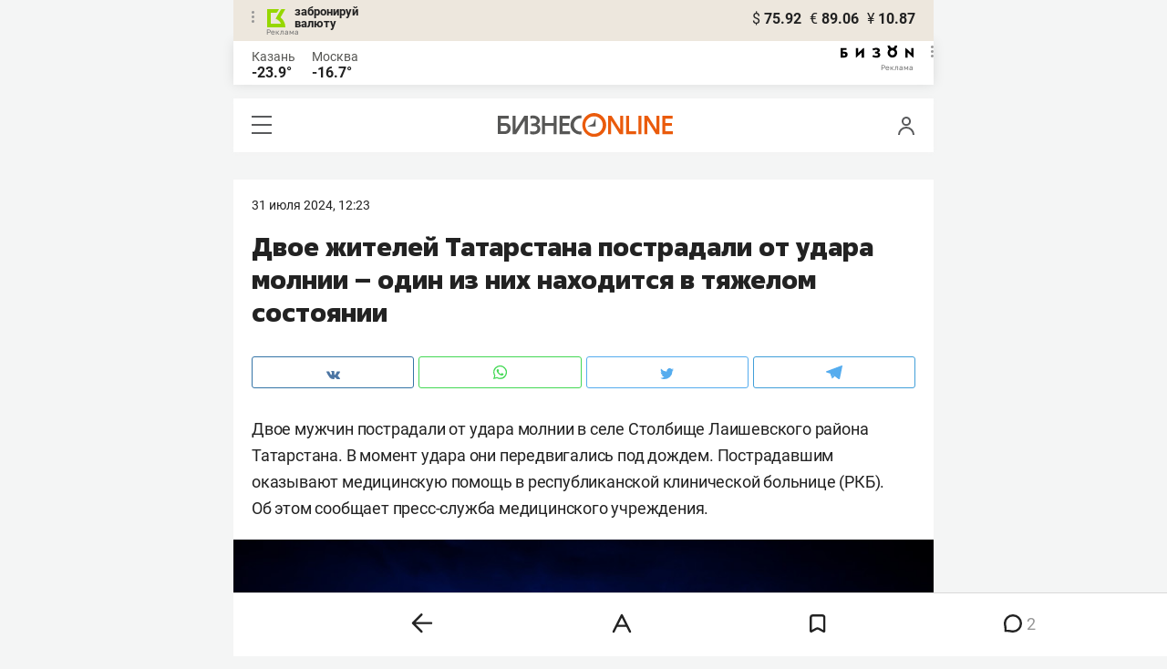

--- FILE ---
content_type: text/html; charset=UTF-8
request_url: https://m.business-gazeta.ru/news/642963
body_size: 28058
content:
<!DOCTYPE html><html lang="ru"><head prefix="og: http://ogp.me/ns# fb: http://ogp.me/ns/fb# article: http://ogp.me/ns/article#"><meta http-equiv="Content-type" content="text/html; charset=utf-8"/><meta name="viewport" content="initial-scale=1.0"><link rel="manifest" href="/yandex-mobile-manifest.json"><title>Двое жителей Татарстана пострадали от удара молнии – один из них находится в тяжелом состоянии</title><meta name="description" content="В момент удара они передвигались под дождем."/><meta name="keywords" content="молния, ливни, непогода, пострадавшие, дожди, Казань, Татарстан"/><meta property="og:site_name" content="БИЗНЕС Online"/><meta property="og:title" content="Двое жителей Татарстана пострадали от удара молнии – один из них находится в тяжелом состоянии"/><meta property="og:url" content="https://m.business-gazeta.ru/news/642963"/><meta property="og:locale" content="ru_RU"/><meta property="og:image" content=""/><meta property="og:image:width" content="1200"/><meta property="og:image:height" content="630"/><meta property="fb:pages" content="375587425929352"/><meta property="fb:app_id" content="264445863914267"/><meta name="twitter:card" content="summary_large_image"><meta name="twitter:site" content="@businessgazeta"><meta name="twitter:title" content="Двое жителей Татарстана пострадали от удара молнии – один из них находится в тяжелом состоянии"/><meta name="twitter:image" content=""/><meta property="vk:image" content=""/><link rel="publisher" href="https://plus.google.com/+Business-gazetaRu"><link rel="canonical" href="https://m.business-gazeta.ru/news/642963"/><link rel="amphtml" href="https://www.business-gazeta.ru/amp/642963"><link rel="icon" href="/favicon.svg" sizes="any" type="image/svg+xml"><link rel="mask-icon" href="/fav-mask.svg" color="#e8590d"><link rel="icon" href="/favicon.svg" sizes="any" type="image/svg+xml"><link rel="apple-touch-icon" sizes="180x180" href="/icon180x180.png"/><meta name="apple-itunes-app" content="app-id=920814306"/><meta name="google-play-app" content="app-id=ru.business.gazeta"/><meta name="yandex-verification" content="54d5d1d3e8847f3b"><link rel="preconnect" href="https://statix.business-gazeta.ru"><link rel="preload" href="https://statix.business-gazeta.ru/fonts/roboto-v20-latin_cyrillic-regular.woff2" as="font"><link rel="preload" href="https://statix.business-gazeta.ru/fonts/roboto-v20-latin-500.woff2" as="font"><link rel="preload" href="https://statix.business-gazeta.ru/fonts/roboto-v20-latin_cyrillic-700.woff2" as="font"><link rel="preload" href="https://statix.business-gazeta.ru/fonts/roboto-v20-latin-regular.woff2" as="font"><link rel="preload" href="https://statix.business-gazeta.ru/fonts/roboto-v20-latin_cyrillic-300.woff2" as="font"><link rel="preload" href="https://statix.business-gazeta.ru/mobile/fonts/roboto-v20-latin_cyrillic-regular.woff2" as="font"><link rel="preload" href="https://statix.business-gazeta.ru/mobile/fonts/roboto-v20-latin-500.woff2" as="font"><link rel="preload" href="https://statix.business-gazeta.ru/mobile/fonts/roboto-v20-latin_cyrillic-700.woff2" as="font"><link rel="preload" href="https://statix.business-gazeta.ru/mobile/fonts/roboto-v20-latin-regular.woff2" as="font"><link rel="preload" href="https://statix.business-gazeta.ru/mobile/fonts/roboto-v20-latin_cyrillic-300.woff2" as="font"><link rel="preload" href="https://statix.business-gazeta.ru/mobile/css/s.min.css?v=210120263311" as="style"><link rel="preload" href="https://statix.business-gazeta.ru/mobile/js/s.min.js?v=210120263311" as="script"><script async src="https://www.googletagmanager.com/gtag/js?id=UA-8810077-1"></script><script>
        window.static_path = 'https://statix.business-gazeta.ru';
        window.city = 'Kazan';
        window.region = 100;

        window.__METRICS__ = {
            endpoint: 'https://xstat.gazeta.bo/metrics/collect',
            contentSelector: '.article__content', // 1) дочитываемость в рамках элемента
            engagedThresholdMs: 30000,            // 5) «прочитал» после >=30с вовлечённости
            heartbeatMs: 15000,
            content: {},
                    };

    </script><link type="text/css" href="https://statix.business-gazeta.ru/css/style.css?v=210120263311" rel="stylesheet"><link type="text/css" href="https://statix.business-gazeta.ru/mobile/css/s.min.css?v=210120263311" rel="stylesheet"><script>window.yaContextCb = window.yaContextCb || []</script><script src="https://yandex.ru/ads/system/context.js" async></script><style>.banner > div > div {
            width: 100% !important;
        }
        .text-sizes__navigation {
            display: none;
        }</style><script>window.article_id = 642963;</script></head><body>
<div class="popupAcceptNotify" id="popupAcceptNotify">
    <div class="title">
        Хотите быть в курсе важных новостей?
    </div>
    <div class="body">
        <div class="icon">
            <img src="/static/img/icons/logo_push.svg" alt="">
        </div>
        <div class="control">
            <button class="notnow">не сейчас</button>
            <button class="yesitis">да, конечно</button>
        </div>
    </div>
</div><div class="popupFlashMaterial" id="popupFlashMaterial">
    <div class="title">
        <div class="icon">
            <img src="/static/img/icons/flash_push.svg" alt="">
        </div>
        срочная новость
    </div>
    <div class="body">
        <div class="content" id="popupFlashMaterialContent">
            The New York Times: Россия начала эвакуировать своих дипломатов из Украины
        </div>
        <div class="control">
            <div class="icon">
                <img src="/static/img/icons/logo_push.svg" alt="">
            </div>
            <button class="close">закрыть</button>
        </div>
    </div>
</div>        <header class="header">
    <div class="currency">
        <div class="currency__logo" alt="Реклама. ООО КБЭР «Банк Казани»">
            <div class="currency__advertising-popup">
    <div class="currency__advertising-popup_block">
        <div class="currency__advertising-popup_text">
            Реклама
            <div class="currency__advertising-popup_advertiser">
                Рекламодатель
            </div>
            <div>
                ООО КБЭР «Банк Казани»
            </div>
                    </div>
        <div class="currency__advertising-popup_closer">
            <svg xmlns="http://www.w3.org/2000/svg" width="12" height="12" viewBox="0 0 12 12" fill="none">
                <path d="M1 1.00024L10.9998 11" stroke="#969696" stroke-width="2" stroke-linecap="round" stroke-linejoin="round"/>
                <path d="M1 10.9998L10.9998 0.999961" stroke="#969696" stroke-width="2" stroke-linecap="round" stroke-linejoin="round"/>
            </svg>
        </div>
    </div>
</div>
            <div class="currency__advertising-dots adv_currency">
                <svg xmlns="http://www.w3.org/2000/svg" width="3" height="13" viewBox="0 0 3 13" fill="none">
                    <circle cx="1.5" cy="1.5" r="1.5" transform="rotate(-90 1.5 1.5)" fill="#969696"/>
                    <circle cx="1.5" cy="6.5" r="1.5" transform="rotate(-90 1.5 6.5)" fill="#969696"/>
                    <circle cx="1.5" cy="11.5" r="1.5" transform="rotate(-90 1.5 11.5)" fill="#969696"/>
                </svg>
            </div>
            <a class="currency__logo-link"
               href="https://www.bankofkazan.ru/currency-exchange-ru/?utm_source=business-gazeta&utm_medium=cpc&utm_campaign=brendirovanie_kursa&erid=2SDnjezs328" target="_blank"
               rel="nofollow noopener noreferrer">
                забронируй<br>
                валюту
            </a>
            <div class="currency__advertising-adv">
                Реклама
            </div>
        </div>
        <div class="currency__exchange">
            <ul class="exchange">
                <li class="exchange__item">
                    <span class="exchange__currency">&#36;</span>
                    <span class="exchange__course">75.92</span>
                </li>
                <li class="exchange__item">
                    <span class="exchange__currency">&#8364;</span>
                    <span class="exchange__course">89.06</span>
                </li>
                <li class="exchange__item">
                    <span class="exchange__currency">&#165;</span>
                    <span class="exchange__course">10.87</span>
                </li>
            </ul>
        </div>
    </div>
</header>
    <header class="weather">
    <div class="weather-block">
                    <div class="weather-block__item">
                <p href="#" class="weather-block__city">Казань</p>
                <span class="weather-block__temp">-23.9°
                </span>
            </div>
                <div class="weather-block__item">
            <a href="#" class="weather-block__city">Москва</a>
            <span class="weather-block__temp">-16.7°
            </span>
        </div>
    </div>
        <div class="weather-block__svg">
        <a href="https://bizon.gallery/?erid=2SDnjeY5YXr" target="_blank">
            <svg xmlns="http://www.w3.org/2000/svg" width="80" height="14" viewBox="0 0 80 14" fill="none">
                <path fill-rule="evenodd" clip-rule="evenodd" d="M35.8088 5.45693L34.803 3.50207C36.1891 2.80752 37.7206 2.45305 39.2709 2.46798C40.5704 2.47931 41.5204 2.76263 42.121 3.31792C42.3995 3.55884 42.6236 3.85619 42.7784 4.19029C42.9333 4.52438 43.0153 4.88757 43.0191 5.25578C43.0187 5.61919 42.9354 5.9777 42.7755 6.30403C42.6144 6.63896 42.3754 6.93041 42.0785 7.15397C41.7683 7.38184 41.4128 7.54031 41.0359 7.61861C41.4918 7.66857 41.931 7.81851 42.3222 8.05774C42.6911 8.28164 42.9972 8.59553 43.2118 8.97001C43.4282 9.36456 43.5265 9.81302 43.4951 10.2619C43.4945 10.7857 43.3452 11.2986 43.0645 11.7408C42.7373 12.2458 42.2708 12.6453 41.7216 12.8911C41.0155 13.2104 40.2498 13.3764 39.4749 13.3784C37.7781 13.3816 36.1079 12.9568 34.6189 12.1431L35.8995 10.4206C36.8329 10.9609 37.8798 11.2753 38.9564 11.3385C39.476 11.3791 39.9944 11.2456 40.4296 10.9589C40.5707 10.8622 40.6893 10.7362 40.7773 10.5895C40.8653 10.4428 40.9207 10.2789 40.9396 10.1089C41.0152 9.20044 40.2058 8.7462 38.5116 8.7462H37.792V6.64967H38.5513C39.9508 6.64967 40.5883 6.26626 40.4636 5.49942C40.356 4.90447 39.897 4.5815 39.0697 4.522C38.5843 4.51326 38.1003 4.57627 37.6333 4.70899C37.0056 4.9075 36.3953 5.15767 35.8088 5.45693Z" fill="black"/>
                <path fill-rule="evenodd" clip-rule="evenodd" d="M23.0672 7.61534L17.1998 13.1513H16.6473V2.68853H19.1745V8.1763L25.0561 2.68286H25.6397V13.1513H23.0672V7.61534Z" fill="black"/>
                <path fill-rule="evenodd" clip-rule="evenodd" d="M6.39154 4.76521H2.52999V6.71724H4.09387C4.94179 6.72803 5.77536 6.93764 6.52753 7.3292C7.34725 7.73528 7.71839 8.63716 7.64095 10.0348C7.61997 10.5885 7.4706 11.1297 7.20465 11.6157C6.92872 12.0952 6.51921 12.4841 6.02606 12.7348C5.42591 13.03 4.76235 13.173 4.09387 13.1513H0V2.68286H6.39154V4.76521ZM2.52999 11.0973H3.53291C4.59628 11.0973 5.12324 10.7195 5.1138 9.96401C5.10435 9.20851 4.58211 8.82509 3.54708 8.81376H2.52999V11.0973Z" fill="black"/>
                <path fill-rule="evenodd" clip-rule="evenodd" d="M60.2184 3.96638C61.0253 4.66699 61.599 5.59742 61.8625 6.63308C62.1261 7.66874 62.0669 8.7602 61.693 9.76131C61.319 10.7624 60.6481 11.6254 59.7702 12.2347C58.8922 12.8439 57.849 13.1704 56.7804 13.1704C55.7117 13.1704 54.6685 12.8439 53.7906 12.2347C52.9126 11.6254 52.2417 10.7624 51.8678 9.76131C51.4938 8.7602 51.4347 7.66874 51.6982 6.63308C51.9617 5.59742 52.5354 4.66699 53.3424 3.96638C52.7736 3.47423 52.3179 2.86503 52.0065 2.18046C51.695 1.49588 51.5351 0.752099 51.5377 0H54.1073C54.1299 0.693876 54.4214 1.35178 54.9203 1.83463C55.4191 2.31748 56.0861 2.58744 56.7804 2.58744C57.4746 2.58744 58.1417 2.31748 58.6405 1.83463C59.1393 1.35178 59.4308 0.693876 59.4534 0H62.0231C62.0251 0.75201 61.8649 1.49561 61.5535 2.1801C61.2421 2.86459 60.7867 3.47387 60.2184 3.96638ZM58.6687 6.03741C58.2315 5.60164 57.6567 5.3309 57.0423 5.27129C56.4279 5.21168 55.8119 5.3669 55.2991 5.7105C54.7863 6.0541 54.4084 6.56483 54.2299 7.15572C54.0514 7.74662 54.0832 8.38114 54.3199 8.95121C54.5567 9.52128 54.9837 9.99166 55.5283 10.2822C56.0729 10.5728 56.7014 10.6656 57.3067 10.5449C57.9121 10.4241 58.4569 10.0972 58.8483 9.61992C59.2397 9.14261 59.4536 8.54437 59.4534 7.9271C59.454 7.57588 59.3849 7.22805 59.2502 6.90369C59.1155 6.57934 58.9179 6.2849 58.6687 6.03741Z" fill="black"/>
                <path fill-rule="evenodd" clip-rule="evenodd" d="M73.5803 7.61558L79.4505 13.1515H80.0001V2.68877H77.473V8.17654L71.5942 2.68311H71.0106V13.1515H73.5803V7.61558Z" fill="black"/>
            </svg>
        </a>
        <div class="weather__advertising-adv">
            Реклама
        </div>
        <div class="weather__advertising-dots adv_currency">
            <svg xmlns="http://www.w3.org/2000/svg" width="3" height="13" viewBox="0 0 3 13" fill="none">
                <circle cx="1.5" cy="1.5" r="1.5" transform="rotate(-90 1.5 1.5)" fill="#969696"/>
                <circle cx="1.5" cy="6.5" r="1.5" transform="rotate(-90 1.5 6.5)" fill="#969696"/>
                <circle cx="1.5" cy="11.5" r="1.5" transform="rotate(-90 1.5 11.5)" fill="#969696"/>
            </svg>
        </div>
        <div class="weather__advertising-popup">
    <div class="weather__advertising-popup_block">
        <div class="weather__advertising-popup_text">
            Реклама
            <div class="weather__advertising-popup_advertiser">
                Рекламодатель
            </div>
            <div>
                bizon.gallery
            </div>
                    </div>
        <div class="weather__advertising-popup_closer">
            <svg xmlns="http://www.w3.org/2000/svg" width="12" height="12" viewBox="0 0 12 12" fill="none">
                <path d="M1 1.00024L10.9998 11" stroke="#969696" stroke-width="2" stroke-linecap="round" stroke-linejoin="round"/>
                <path d="M1 10.9998L10.9998 0.999961" stroke="#969696" stroke-width="2" stroke-linecap="round" stroke-linejoin="round"/>
            </svg>
        </div>
    </div>
</div>
    </div>




</header>
<header class="navigation header__sticky">
<div class="header__bottom">
    <div class="header__nav">
        <span class="icon-hamburger js-hamburger"><!-- --></span>
    </div>
    <div class="header__brand">
        <a href="https://m.business-gazeta.ru" class="header__logo">
            <img src="https://statix.business-gazeta.ru/mobile/img/logo.svg" width="192" height="27" alt="БИЗНЕС Online"
                 title="БИЗНЕС Online">
        </a>
    </div>
    <div class="header__aside">
        <div class="header-user-block">
                <span class="icon-user js-user" data-modal="#auth" data-toggle="modal"></span>
                </div>
        <aside class="sidebar" style="display: none;"><!-- --></aside>
    </div>
</div>
</header>
<nav class="nav">
    <span class="nav__close"></span>
    <a href="/" class="nav__logo">
        <img  loading="lazy" src="https://statix.business-gazeta.ru/mobile/img/logo.svg" width="192" height="27" alt="БИЗНЕС Online"
             title="БИЗНЕС Online">
    </a>
    <div class="nav__grid city-selection">
        <ul class="cities">
            <li class="cities__item"><span class="cities__text">Казань</span></li>
            <li class="cities__item"><a href="/chelny?url=/news/642963"
                       class="cities__link">Закамье</a></li>
        </ul>
    </div>
    <div class="nav__grid">
        <div class="nav__row">
            <div class="search-form">
                <form action="/search" method="post" class="search-form__form" data-page="1">
                    <input name="query" class="search-form__input" type="text" placeholder="Поиск"/>
                    <button class="search-form__button" type="submit"><!-- --></button>
                </form>
            </div>
        </div>

        <div class="nav__row">
            <div class="nav__col">
                <ul class="nav__list">
                    <li class="nav__item"><a href="https://sport.business-gazeta.ru" target="_blank" class="nav__link"><strong>Спорт</strong></a></li>
                    <li class="nav__item"><a href="https://bizon.gallery" target="_blank" class="nav__link"><strong>Бизон</strong></a></li>
                    <li class="nav__item"><a href="/career" class="nav__link"><strong>Карьера</strong></a></li>
                </ul>
            </div>
            <div class="nav__col">
                <ul class="nav__list">
                    <li class="nav__item"><a href="/pages/adv?slug=m?fullpage" class="nav__link">Реклама</a></li>
                    <li class="nav__item"><a href="/pages/office?slug=m?fullpage" class="nav__link">Редакция</a></li>
                </ul>
            </div>
        </div>
        <div class="nav__row">
            <div class="nav__col">
                <ul class="nav__list nav__list_sub">
                    <li class="nav__item"><a href="/category/534" class="nav__link">Культура</a></li>
                    <li class="nav__item"><a href="/category/1" class="nav__link">Персона</a></li>
                    <li class="nav__item"><a href="/blogs" class="nav__link">Блоги</a></li>
                    <li class="nav__item"><a href="/category/694" class="nav__link">Экспертное интервью</a></li>
                </ul>
            </div>
            <div class="nav__col">
                <ul class="nav__list nav__list_sub">
                    <li class="nav__item"><a href="/category/472" class="nav__link">Афиша</a></li>
                    <li class="nav__item"><a href="/photos" class="nav__link">Фото</a></li>
                    <li class="nav__item"><a href="/videos" class="nav__link">Видео</a></li>
                    <li class="nav__item"><a href="/category/160" class="nav__link">Рейтинги</a></li>
                </ul>
            </div>
        </div>
    </div>
    <footer class="nav__footer">
        <div class="sociality">
            <ul class="social-net">
                <li class="social-net__item"><a href="https://vk.com/businessgazeta" target="_blank" class="social-net__link"><span class="icon-vk"></span> вконтакте</a></li>
                                <li class="social-net__item"><a href="https://twitter.com/Businessgazeta" target="_blank" class="social-net__link"><span class="icon-tw"></span> twitter</a></li>
                <li class="social-net__item"><a href="https://t.me/businessgazeta" target="_blank" class="social-net__link"><span class="icon-tg"></span> telegram</a></li>
                <li class="social-net__item"><a href="https://zen.yandex.ru/businessgazeta" target="_blank" class="social-net__link"><span class="icon-zen"></span> дзен</a></li>
                <li class="social-net__item"><a href="https://www.youtube.com/user/MrBusinessonline" target="_blank" class="social-net__link"><span class="icon-yt"></span> youtube</a></li>
            </ul>
        </div>
        <a href="//www.business-gazeta.ru/news/642963?fullpage" class="nav__fullpage">полная версия</a>
    </footer>
</nav>
                        <div class="content">

        <div class="layout layout_article">
            <div class="layout__main">
                <div class="lenta js-mediator-article">
    <article class="article" itemscope itemtype="https://schema.org/Article" id="article642963">

        <div class="article__head">
            <time class="article__date" datetime="2024-07-31MSK12:23">
                <a href="/by-date/2024-07-31">
                                            31 Июля 2024, 12:23
                                    </a>
            </time>
                                                                                                                                                        </div>

                                                        
        <header class="article__header">
            <meta itemprop="headline" content="Двое жителей Татарстана пострадали от удара молнии – один из них находится в тяжелом состоянии">
            <h1 class="article__h1">Двое жителей Татарстана пострадали от удара молнии – один из них находится в тяжелом состоянии</h1>
        </header>

        <div class="article__content" data-news-id="642963"
             data-fav="0">
            
            <div class="social-share">
    <div class="social-share__wrap social-likes">
        <a href="https://vk.com/share.php?url=https://m.business-gazeta.ru/news/642963" target="_blank"
           class="social-share__button social-share__button_vk">
            <svg class="icon-vk-a" xmlns="http://www.w3.org/2000/svg" xmlns:xlink="http://www.w3.org/1999/xlink" width="15" height="8.56" viewBox="0 0 15 8.56">
                <path fill='#4c75a3' d="M7.34,8.53h.9a.91.91,0,0,0,.41-.17A.75.75,0,0,0,8.77,8s0-1.2.54-1.38,1.26,1.17,2,1.69a1.4,1.4,0,0,0,1,.29l2,0s1-.06.56-.88a6.33,6.33,0,0,0-1.49-1.73c-1.26-1.17-1.09-1,.42-3,.93-1.22,1.29-2,1.18-2.3S14.19.4,14.19.4H11.93a.5.5,0,0,0-.29.06.71.71,0,0,0-.2.25,13,13,0,0,1-.83,1.76C9.61,4.18,9.2,4.25,9,4.16c-.38-.25-.29-1-.29-1.53C8.75,1,9,.29,8.27.12A4.3,4.3,0,0,0,7.21,0,5,5,0,0,0,5.34.19C5.09.33,4.89.61,5,.61A1,1,0,0,1,5.67,1,2.06,2.06,0,0,1,5.9,2s.13,2-.31,2.19S4.86,4,4,2.43A12.94,12.94,0,0,1,3.17.77.71.71,0,0,0,3,.52,1.13,1.13,0,0,0,2.63.38L.49.4S.17.4.05.54,0,.92,0,.92A24.63,24.63,0,0,0,3.62,6.84,5.19,5.19,0,0,0,7.34,8.53" transform="translate(0 0)"/>
            </svg>
        </a>

        <a href="whatsapp://send?text=Двое жителей Татарстана пострадали от удара молнии – один из них находится в тяжелом состоянии https%3A%2F%2Fm.business-gazeta.ru%2Fnews%2F642963" data-action="share/whatsapp/share" target="_blank"
           class="social-share__button social-share__button_wa">
            <svg class="icon-wa-a" xmlns="http://www.w3.org/2000/svg" xmlns:xlink="http://www.w3.org/1999/xlink" width="15" height="15.07" viewBox="0 0 15 15.07">
                <path fill='#43d854' d="M10.94,9c-.19-.09-1.11-.54-1.28-.6s-.29-.1-.42.09a8.09,8.09,0,0,1-.59.73.29.29,0,0,1-.4.05,5.12,5.12,0,0,1-1.5-.93,5.58,5.58,0,0,1-1-1.29c-.11-.19,0-.28.08-.38a7.33,7.33,0,0,0,.47-.64.35.35,0,0,0,0-.33c0-.09-.42-1-.58-1.38S5.36,4,5.24,4H4.89a.7.7,0,0,0-.5.23,2.11,2.11,0,0,0-.65,1.56A3.63,3.63,0,0,0,4.5,7.74a8.28,8.28,0,0,0,3.19,2.82c.44.19.79.3,1.06.39A2.57,2.57,0,0,0,9.93,11a2,2,0,0,0,1.26-.88,1.55,1.55,0,0,0,.1-.89c0-.08-.17-.12-.35-.22M7.53,13.68h0a6.22,6.22,0,0,1-3.16-.86l-.23-.14-2.35.62L2.42,11l-.15-.24a6.21,6.21,0,1,1,5.26,2.91M12.81,2.19A7.47,7.47,0,0,0,.06,7.47a7.5,7.5,0,0,0,1,3.73L0,15.07l4-1a7.4,7.4,0,0,0,3.57.91h0A7.47,7.47,0,0,0,12.81,2.19" transform="translate(0 0)"/>
            </svg>
        </a>
        <a href="https://twitter.com/intent/tweet?text=%D0%94%D0%B2%D0%BE%D0%B5%20%D0%B6%D0%B8%D1%82%D0%B5%D0%BB%D0%B5%D0%B9%20%D0%A2%D0%B0%D1%82%D0%B0%D1%80%D1%81%D1%82%D0%B0%D0%BD%D0%B0%20%D0%BF%D0%BE%D1%81%D1%82%D1%80%D0%B0%D0%B4%D0%B0%D0%BB%D0%B8%20%D0%BE%D1%82%20%D1%83%D0%B4%D0%B0%D1%80%D0%B0%20%D0%BC%D0%BE%D0%BB%D0%BD%D0%B8%D0%B8%20%E2%80%93%20%D0%BE%D0%B4%D0%B8%D0%BD%20%D0%B8%D0%B7%20%D0%BD%D0%B8%D1%85%20%D0%BD%D0%B0%D1%85%D0%BE%D0%B4%D0%B8%D1%82%D1%81%D1%8F%20%D0%B2%20%D1%82%D1%8F%D0%B6%D0%B5%D0%BB%D0%BE%D0%BC%20%D1%81%D0%BE%D1%81%D1%82%D0%BE%D1%8F%D0%BD%D0%B8%D0%B8 https%3A%2F%2Fm.business-gazeta.ru%2Fnews%2F642963&amp;via=BusinessGazeta" target="_blank"
           class="social-share__button social-share__button_tw">
            <svg class="icon-tw-a" xmlns="http://www.w3.org/2000/svg" xmlns:xlink="http://www.w3.org/1999/xlink" width="14.99" height="12.19" viewBox="0 0 14.99 12.19">
                <path fill='#55acee' d="M4.72,12.19a8.7,8.7,0,0,0,8.75-8.75c0-.13,0-.27,0-.4A6.09,6.09,0,0,0,15,1.45a6.47,6.47,0,0,1-1.76.49A3.22,3.22,0,0,0,14.58.23,6.48,6.48,0,0,1,12.63,1,3.08,3.08,0,0,0,7.3,3.08a3.19,3.19,0,0,0,.08.7A8.8,8.8,0,0,1,1,.56,3.08,3.08,0,0,0,.63,2.1,3.12,3.12,0,0,0,2,4.68a2.92,2.92,0,0,1-1.4-.4v0a3.07,3.07,0,0,0,2.47,3,2.74,2.74,0,0,1-.81.12,2.78,2.78,0,0,1-.58-.06A3.11,3.11,0,0,0,4.55,9.54,6.12,6.12,0,0,1,.73,10.86c-.24,0-.49,0-.73,0a8.81,8.81,0,0,0,4.72,1.37" transform="translate(0 0)"/>
            </svg>
        </a>
        <a href="https://telegram.me/share/url?url=https://m.business-gazeta.ru/news/642963&amp;text=Двое жителей Татарстана пострадали от удара молнии – один из них находится в тяжелом состоянии" target="_blank"
           class="social-share__button social-share__button_tg">
            <svg class="icon-tg-a" xmlns="http://www.w3.org/2000/svg" xmlns:xlink="http://www.w3.org/1999/xlink" width="17.31" height="15" viewBox="0 0 17.31 15">
                <path fill='#55acee'  d="M17.31.53,14.57,14.38a1,1,0,0,1-1.43.5L6.82,10,4.52,8.89.65,7.6S.06,7.38,0,6.93s.67-.71.67-.71l15.38-6s1.26-.56,1.26.36" transform="translate(0 0)"/>
                <path fill='#55acee'  d="M6.33,14.22s-.18,0-.41-.74L4.52,8.89,13.81,3s.53-.33.51,0c0,0,.1,0-.19.32s-7.29,6.6-7.29,6.6Z" transform="translate(0 0)"/>
                <path fill='#55acee'  d="M9.24,11.87l-2.5,2.28a.43.43,0,0,1-.41.07L6.81,10Z" transform="translate(0 0)"/>
            </svg>
        </a>
    </div>
</div>

            
                                                        
            <div itemprop="articleBody" class="articleBody">
                <p>Двое мужчин пострадали от&nbsp;удара молнии в&nbsp;селе Столбище Лаишевского района Татарстана. В&nbsp;момент удара они передвигались под дождем. Пострадавшим оказывают медицинскую помощь в&nbsp;республиканской клинической больнице (РКБ). Об&nbsp;этом сообщает пресс-служба медицинского учреждения.</p>
<p class="image-in-text" itemscope="" itemtype="https://schema.org/ImageObject" itemprop="image"><img src="https://stcdn.business-online.ru/articles/4c/1722417692_bophotos_172032_2.jpg" data-author="Фото: «БИЗНЕС Online»"><span class="title"></span><span class="author">Фото: &laquo;БИЗНЕС Online&raquo;</span></p>
<p>Первый пострадавший&nbsp;&mdash; 39-летний мужчина. Он&nbsp;получил ожоги 1−2-й степени с&nbsp;поражением 30% поверхности тела. Татарстанец находится в&nbsp;тяжелом состоянии. Другого пациента&nbsp;&mdash; 52-летнего мужчину&nbsp;&mdash; доставили в&nbsp;больницу с&nbsp;жалобами на&nbsp;боль и&nbsp;онемение в&nbsp;области ног. Его состояние оценивается как удовлетворительное.
 </p>
<p>Напомним, вчера на&nbsp;Казань и&nbsp;РТ обрушились сильные дожди, в&nbsp;некоторых местах шел град. Под воду <a href="https://www.business-gazeta.ru/news/642831" target="_blank">ушли</a> обе стороны Булака и&nbsp;площадь Тукая, а&nbsp;также улица Дзержинского. Ряд наземных пешеходных переходов в&nbsp;центре Казани затопило. Позднее в&nbsp;аэропорту Бегишево в&nbsp;Нижнекамске прошел смерч.
 </p>
<p>
 Сегодня утром Казань снова местами <a href="https://www.business-gazeta.ru/news/642937" target="_blank">ушла</a> под воду из-за ливня. Затопило центральные улицы города. Был потоп на&nbsp;проспекте Победы и&nbsp;в&nbsp;районе Деревни Универсиады. Также из-за скопления воды временно были изменены маршруты трамваев.
</p>
                            </div>

            
            <ul class="article-hashtag" style="margin-left: 0;">
                </ul>

            
                
            
            

                                                                    
                            <div class="invite-to-tg">
                    <span class="invite-to-tg--text">Читайте БИЗНЕС Online <br/>в Telegram</span>
                    <button class="invite-to-tg--subscribe-btn">
                        <a href="https://t.me/+e9b5e-s1JR9iNmMy" target="_blank">подписаться</a>
                    </button>
                </div>
                                            

            
                        <div class="article-tools">
                <div class="article-tools__text">Нашли ошибку в тексте? Выделите ее и нажмите Ctrl + Enter</div>
                <div class="article-tools__print">
                    <a href="/print/642963"
                       class="article-tools__link"> <span class="icon-print"></span> версия для печати</a>
                </div>
            </div>

                <a class="slot js-slot" data-site="2" data-slot="4" data-target=""></a>



                            <div class="article__more">
                    <button class="article__more-btn" data-article-id="642963">Комментарии <span
                                class="article__more-count">2</span></button>
                </div>
            
        </div>

        
            <div class="hidden js-comment-list">
                <div class="comments" id="comments642963">

                        
    <div class="comments__head">
        <div class="comments__left">
            <h3 class="comments__h3">Комментарии <span class="icon-comment-gray"></span> 2</h3>
            <div class="comments__choose">
                <button class="reset-btn comments__choose-button js-comments-choose-button active" data-filter="all">Все</button>
                <button class="reset-btn comments__choose-button js-comments-choose-button" data-filter="author">Автора
                </button>
            </div>
        </div>
        <div class="comments__control">
            <div class="dropdown dropdown_hover js-dropdown">
                <button class="reset-btn dropdown__button comments__order-button js-dropdown-button">Упорядочить
                </button>
                <div class="dropdown__content comments__dropdown-content">
                    <button class="reset-btn dropdown__item js-dropdown-item js-comment-sort-button"
                            data-sort="emoji_count">Лучшие
                    </button>
                    <button class="reset-btn dropdown__item js-dropdown-item js-comment-sort-button active"
                            data-sort="timestamp">Последние
                    </button>
                </div>
            </div>
        </div>
    </div>

    <div class="js-top-comments__form"><form class="comments-form article-form-642963" action="" method="post" name="comment-form"
      data-article-id="642963">
    <div class="comments-form__user" style="display: none;">
        <div class="comments-form__avatar">
          <span class="comments-form__image">
                                          <img class="comments-form__img" src="https://statix.business-gazeta.ru/img/icons/anonimus.svg">
          </span>
        </div>
        <div class="comments-form__name">
                            <div class="comments-form__author" title="Анонимно"></div>
                <a href="#" class="comments-form__auth" data-modal="#auth" data-toggle="modal">войти в аккаунт</a>
                    </div>
    </div>
    <label class="comments-form__label" style="padding-bottom: 0;">
        <textarea class="comments-form__textarea" rows="1" id="in_article-comment-form_top" placeholder="написать комментарий"
                  minlength="6"></textarea>
    </label>
    <div class="comments-form__row" style="display: none;">
                                                                                <div class="comments-form__buttons">
            <button class="button button_white button_link" type="reset">отмена</button>
            <button class="button" type="submit" disabled="disabled" data-modal="#auth" data-toggle="modal">
                Отправить
            </button>
        </div>
        <div class="hidden">
            <input type="hidden" name="parent_id" value="0">
        </div>
    </div>
</form>
</div>

    <ul class="comments-list js-comments-list comments__list" data-article-id="642963" data-filter="null">
        

                    <li class="comments-list__item comments__item   js-comment-item    " data-comment-id="11894965"
  data-timestamp="1722418390" data-emoji_count="0"   id="comment11894965"  ><div
    class="comments-comment
"><div class="comments-comment__header"><div class="comments-comment__bookmarks"><div class="popover popover_favorite"><a class="icon-favorite anonymous " href="#comment11894965" data-type="comment" data-id="11894965"><svg width="9" height="10" viewBox="0 0 9 10" fill="none" xmlns="http://www.w3.org/2000/svg"><path d="M0.5 0.5V9.11L4.24 6.83L4.5 6.67L4.76 6.83L8.5 9.11V0.5H0.5Z" stroke="#58595B"/></svg></a><div class="popover__wrap" alt="Добавить материал в закладки"><div class="popover__text"><div>Сохраняйте новости, статьи, комментарии чтобы прочитать их позже</div></div><div class="popover__buttons"><button class="button" data-modal="#auth" data-toggle="modal">Войти</button></div></div></div></div><div class="comments-comment__user"><div class="comments-comment__avatar"><a href="/user/113459" target="_blank"
             class="comments-comment__image"><img class="comments-comment__img" loading="lazy"
                             src="https://statix.business-gazeta.ru/img/icons/anonimus.svg"
                             alt=""></a></div><div class="comments-comment__info"><div class="comments-comment__author"><a class="comments-comment__name"
                 href="/user/113459"
                 title="Грабь награбленное БИЗНЕС Online">Грабь награбленное</a></div><time class="comments-comment__date" datetime="2024-07-31 12:30:37">
            31 Июля
            2024            <span class="comments-comment__time">12:30</span></time></div></div><div class="comments-comment__content"><div class="comments-comment__message">
          Вроде застали школу без ЕГЭ, но что молния не выбирает грешников, а лишь вынужденно заземляется и правила в грозу не помнят.
        </div><div class="comments-comment__control"><div class="show_full" title="Посмотреть весь комментарий">Читать далее</div><div class="comments-emoji  js-comment-emoji" data-comment-id="11894965"
     data-article-id="642963"><div class="comments-emoji__items"><button class="reset-btn comments-emoji__item js-emoji" data-value="0" data-id="3"><span class="comments-emoji__image comments-emoji__image_3"></span><span class="comments-emoji__num js-emoji-count">
                0
            </span></button><button class="reset-btn comments-emoji__item js-emoji  hide "
                data-value="0" data-id="1"><span class="comments-emoji__image comments-emoji__image_1"></span><span class="comments-emoji__num js-emoji-count">
                0
            </span></button><button class="reset-btn comments-emoji__item js-emoji  hide "
                data-value="0" data-id="2"><span class="comments-emoji__image comments-emoji__image_2"></span><span class="comments-emoji__num js-emoji-count">
                0
            </span></button><button class="reset-btn comments-emoji__item js-emoji  hide "
                data-value="0" data-id="4"><span class="comments-emoji__image comments-emoji__image_4"></span><span class="comments-emoji__num js-emoji-count">
                0
            </span></button><button class="reset-btn comments-emoji__item js-emoji  hide "
                data-value="0" data-id="5"><span class="comments-emoji__image comments-emoji__image_5"></span><span class="comments-emoji__num js-emoji-count">
                0
            </span></button><button class="reset-btn comments-emoji__item js-emoji  hide "
                data-value="0" data-id="7"><span class="comments-emoji__image comments-emoji__image_7"></span><span class="comments-emoji__num js-emoji-count">
                0
            </span></button></div><div class="dropdown dropdown_hover dropdown_top js-dropdown"><button class="reset-btn dropdown__button comments-emoji__button js-dropdown-button">эмодзи</button><div class="dropdown__content comments-emoji__dropdown-content"><div class="comments-emoji__items"><button class="reset-btn comments-emoji__item comments-emoji__dropdown-item js-dropdown-emoji"
                    data-value="0" data-id="1"><span class="comments-emoji__image comments-emoji__image_1"></span></button><button class="reset-btn comments-emoji__item comments-emoji__dropdown-item js-dropdown-emoji"
                    data-value="0" data-id="2"><span class="comments-emoji__image comments-emoji__image_2"></span></button><button class="reset-btn comments-emoji__item comments-emoji__dropdown-item js-dropdown-emoji"
                    data-value="0" data-id="3"><span class="comments-emoji__image comments-emoji__image_3"></span></button><button class="reset-btn comments-emoji__item comments-emoji__dropdown-item js-dropdown-emoji"
                    data-value="0" data-id="4"><span class="comments-emoji__image comments-emoji__image_4"></span></button><button class="reset-btn comments-emoji__item comments-emoji__dropdown-item js-dropdown-emoji"
                    data-value="0" data-id="5"><span class="comments-emoji__image comments-emoji__image_5"></span></button><button class="reset-btn comments-emoji__item comments-emoji__dropdown-item js-dropdown-emoji"
                    data-value="0" data-id="7"><span class="comments-emoji__image comments-emoji__image_7"></span></button></div></div></div></div><div class="comments__row"><a href="#" class="comments__answer" data-article-id="642963"
                 data-comment-id="11894965">Ответить</a></div><div class="comments-comment__etc"><div class="comments-comment__dots"><span class="icon-dots js-comment-dots"></span><div class="comments-comment__popover"><ul class="comments-comment__popover-list"><li class="comments-comment__popover-item"><span data-clipboard-text="https://m.business-gazeta.ru/news/642963#comment11894965"
                                              class="js-copy-comment-link comments-comment__to-comment">ссылка на комментарий</span></ul></div></div></div></div></div></div></div><div id="placeforpixel"></div></li>            <li class="comments-list__item comments__item   js-comment-item    " data-comment-id="11895046"
  data-timestamp="1722421057" data-emoji_count="0"   id="comment11895046"  ><div
    class="comments-comment
"><div class="comments-comment__header"><div class="comments-comment__bookmarks"><div class="popover popover_favorite"><a class="icon-favorite anonymous " href="#comment11895046" data-type="comment" data-id="11895046"><svg width="9" height="10" viewBox="0 0 9 10" fill="none" xmlns="http://www.w3.org/2000/svg"><path d="M0.5 0.5V9.11L4.24 6.83L4.5 6.67L4.76 6.83L8.5 9.11V0.5H0.5Z" stroke="#58595B"/></svg></a><div class="popover__wrap" alt="Добавить материал в закладки"><div class="popover__text"><div>Сохраняйте новости, статьи, комментарии чтобы прочитать их позже</div></div><div class="popover__buttons"><button class="button" data-modal="#auth" data-toggle="modal">Войти</button></div></div></div></div><div class="comments-comment__user"><div class="comments-comment__avatar"><a href="/user/117441" target="_blank"
             class="comments-comment__image"><img class="comments-comment__img" loading="lazy"
                             src="https://statix.business-gazeta.ru/img/icons/anonimus.svg"
                             alt=""></a></div><div class="comments-comment__info"><div class="comments-comment__author"><a class="comments-comment__name"
                 href="/user/117441"
                 title="Аня Крылова БИЗНЕС Online">Аня Крылова</a></div><time class="comments-comment__date" datetime="2024-07-31 13:08:37">
            31 Июля
            2024            <span class="comments-comment__time">13:08</span></time></div></div><div class="comments-comment__content"><div class="comments-comment__message">
          Так часто стали у нас страдать люли от стихии. И страно, что именно в центре у нас так плохо работают ливнёвки
        </div><div class="comments-comment__control"><div class="show_full" title="Посмотреть весь комментарий">Читать далее</div><div class="comments-emoji  js-comment-emoji" data-comment-id="11895046"
     data-article-id="642963"><div class="comments-emoji__items"><button class="reset-btn comments-emoji__item js-emoji" data-value="0" data-id="3"><span class="comments-emoji__image comments-emoji__image_3"></span><span class="comments-emoji__num js-emoji-count">
                0
            </span></button><button class="reset-btn comments-emoji__item js-emoji  hide "
                data-value="0" data-id="1"><span class="comments-emoji__image comments-emoji__image_1"></span><span class="comments-emoji__num js-emoji-count">
                0
            </span></button><button class="reset-btn comments-emoji__item js-emoji  hide "
                data-value="0" data-id="2"><span class="comments-emoji__image comments-emoji__image_2"></span><span class="comments-emoji__num js-emoji-count">
                0
            </span></button><button class="reset-btn comments-emoji__item js-emoji  hide "
                data-value="0" data-id="4"><span class="comments-emoji__image comments-emoji__image_4"></span><span class="comments-emoji__num js-emoji-count">
                0
            </span></button><button class="reset-btn comments-emoji__item js-emoji  hide "
                data-value="0" data-id="5"><span class="comments-emoji__image comments-emoji__image_5"></span><span class="comments-emoji__num js-emoji-count">
                0
            </span></button><button class="reset-btn comments-emoji__item js-emoji  hide "
                data-value="0" data-id="7"><span class="comments-emoji__image comments-emoji__image_7"></span><span class="comments-emoji__num js-emoji-count">
                0
            </span></button></div><div class="dropdown dropdown_hover dropdown_top js-dropdown"><button class="reset-btn dropdown__button comments-emoji__button js-dropdown-button">эмодзи</button><div class="dropdown__content comments-emoji__dropdown-content"><div class="comments-emoji__items"><button class="reset-btn comments-emoji__item comments-emoji__dropdown-item js-dropdown-emoji"
                    data-value="0" data-id="1"><span class="comments-emoji__image comments-emoji__image_1"></span></button><button class="reset-btn comments-emoji__item comments-emoji__dropdown-item js-dropdown-emoji"
                    data-value="0" data-id="2"><span class="comments-emoji__image comments-emoji__image_2"></span></button><button class="reset-btn comments-emoji__item comments-emoji__dropdown-item js-dropdown-emoji"
                    data-value="0" data-id="3"><span class="comments-emoji__image comments-emoji__image_3"></span></button><button class="reset-btn comments-emoji__item comments-emoji__dropdown-item js-dropdown-emoji"
                    data-value="0" data-id="4"><span class="comments-emoji__image comments-emoji__image_4"></span></button><button class="reset-btn comments-emoji__item comments-emoji__dropdown-item js-dropdown-emoji"
                    data-value="0" data-id="5"><span class="comments-emoji__image comments-emoji__image_5"></span></button><button class="reset-btn comments-emoji__item comments-emoji__dropdown-item js-dropdown-emoji"
                    data-value="0" data-id="7"><span class="comments-emoji__image comments-emoji__image_7"></span></button></div></div></div></div><div class="comments__row"><a href="#" class="comments__answer" data-article-id="642963"
                 data-comment-id="11895046">Ответить</a></div><div class="comments-comment__etc"><div class="comments-comment__dots"><span class="icon-dots js-comment-dots"></span><div class="comments-comment__popover"><ul class="comments-comment__popover-list"><li class="comments-comment__popover-item"><span data-clipboard-text="https://m.business-gazeta.ru/news/642963#comment11895046"
                                              class="js-copy-comment-link comments-comment__to-comment">ссылка на комментарий</span></ul></div></div></div></div></div></div></div></li>                        </ul>

    <script>
      let img_in_comment642963 = document.createElement("img");
      img_in_comment642963.width = 1;
      img_in_comment642963.height = 1;
      let randomValueComment642963 = Math.random().toString(36).substr(2, 16);
      img_in_comment642963.src = `https://mc.yandex.ru/pixel/2601025648228914491?rnd=${randomValueComment642963}`;
      document.getElementById("placeforpixel")?.appendChild(img_in_comment642963);

      let img_in_comment_banner642963 = document.createElement("img");
      img_in_comment_banner642963.width = 1;
      img_in_comment_banner642963.height = 1;
      let randomValueCommentBanner642963 = Math.random().toString(36).substr(2, 16);
      img_in_comment_banner642963.src = `https://mc.yandex.ru/pixel/5911785658922926987?rnd=${randomValueCommentBanner642963}`;
      document.getElementById("placeforbannerpixel642963")?.appendChild(img_in_comment_banner642963);
    </script>


    

    <div class="comments-foot">
        Все комментарии публикуются только после модерации с задержкой 2-10 минут.<br>
        Редакция оставляет за собой право отказать в публикации вашего комментария.<br>
        <a href="/article/328614" target="_blank">Правила модерирования</a>.
    </div>
</div>
            </div>

        
    </article>
</div>
                <div class="js-next-news__item">
                </div>
            </div>
        </div>
        <div class="bottom__menu"><div class="bottom__menu-main"><div class="bottom__menu-back"><svg xmlns="http://www.w3.org/2000/svg" width="24" height="22" viewBox="0 0 24 22" fill="none"><path d="M11.3385 1.32308L2 10.6615L11.3385 20M22 10.6615L2.26154 10.6615" stroke="#222222" stroke-width="2.4" stroke-miterlimit="10" stroke-linecap="round" stroke-linejoin="round"/></svg></div><div class="bottom__menu-font"><svg xmlns="http://www.w3.org/2000/svg" width="22" height="22" viewBox="0 0 22 22" fill="none"><path d="M2 20L11 2L20 20M5.375 13.6129H16.5" stroke="#222222" stroke-width="2.4" stroke-linecap="round" stroke-linejoin="round"/></svg></div><div class="bottom__menu-bookmark" data-fav="0" data-user="0"
            data-type="1" data-id="642963"><svg xmlns="http://www.w3.org/2000/svg" width="18" height="20" viewBox="0 0 18 20" fill="none"><path d="M15.0792 18.5853L15.0779 18.5846L10.2038 15.8779C9.72405 15.6069 9.17095 15.5071 8.68595 15.5071C8.19812 15.5071 7.6452 15.608 7.16438 15.8757C7.16393 15.876 7.16347 15.8762 7.16302 15.8765L2.29026 18.5825C2.28971 18.5828 2.28917 18.5831 2.28862 18.5834C1.73088 18.89 1.48622 18.7765 1.45119 18.7559C1.41707 18.7358 1.2 18.5788 1.2 17.9442V3.85875C1.2 2.40218 2.40218 1.2 3.85875 1.2H13.4956C14.9583 1.2 16.1561 2.39889 16.1644 3.86184V17.9442C16.1644 18.587 15.9452 18.7445 15.9132 18.7634C15.8818 18.7819 15.6393 18.8972 15.0792 18.5853Z" stroke="#222222" stroke-width="2.4"/></svg></div><div class="bottom__menu-comment" data-comments_id="comments642963" data-type="go" data-is_online="1"><svg xmlns="http://www.w3.org/2000/svg" width="20" height="20" viewBox="0 0 20 20" fill="none"><path d="M1.20169 9.82513C1.29601 4.95563 5.26526 1.12664 10.1375 1.20107L10.1375 1.20107C14.8883 1.27359 18.7265 5.11186 18.799 9.86278C18.8733 14.7349 15.0443 18.704 10.1749 18.7983C9.45818 18.8122 8.76221 18.7405 8.09584 18.5935L7.84481 19.7317L8.09583 18.5935C6.74329 18.2952 5.34911 18.1139 3.93239 18.1139H1.88616V16.0676C1.88616 14.6509 1.70481 13.2567 1.40649 11.9042L1.40648 11.9041C1.25948 11.2379 1.18784 10.5419 1.20169 9.82513ZM1.20169 9.82513L0.00191166 9.80189L1.20169 9.82513Z" stroke="#222222" stroke-width="2.4"/></svg><div class="bottom__menu-comment_num">2</div></div><div class="bottom__menu-share"><svg xmlns="http://www.w3.org/2000/svg" width="24" height="24" viewBox="0 0 24 24" fill="none"><path d="M9.87201 13.8578L13.9023 9.81625M6.82115 5.60583L16.379 2.41988C20.6682 0.990138 22.9986 3.33176 21.5801 7.62098L18.3942 17.1789C16.2552 23.6071 12.7428 23.6071 10.6038 17.1789L9.65812 14.3419L6.82115 13.3962C0.39295 11.2572 0.39295 7.75607 6.82115 5.60583Z" stroke="#222222" stroke-width="2.4" stroke-linecap="round" stroke-linejoin="round"/></svg></div></div></div><div class="bottom__menu-popup"><div class="bottom__menu-popup_info"></div><div class="bottom__menu-popup_font"><div class="bottom__menu-popup_font-closer"><svg xmlns="http://www.w3.org/2000/svg" width="24" height="24" viewBox="0 0 24 24" fill="none"><path d="M12 24C18.6274 24 24 18.6274 24 12C24 5.37258 18.6274 0 12 0C5.37258 0 0 5.37258 0 12C0 18.6274 5.37258 24 12 24Z" fill="#F5F5F5"/><path d="M15.5996 8.39961L8.3996 15.5996" stroke="#969696" stroke-width="2" stroke-linecap="round" stroke-linejoin="round"/><path d="M8.3996 8.39961L15.5996 15.5996" stroke="#969696" stroke-width="2" stroke-linecap="round" stroke-linejoin="round"/></svg></div><div class="bottom__menu-popup_font-text">Параметры текста</div><div class="bottom__menu-popup_font-item active" data-size="word__small">Стандартный шрифт</div><div class="bottom__menu-popup_font-item" data-size="word__medium">Крупный шрифт</div><div class="bottom__menu-popup_font-item" data-size="word__big">Очень крупный шрифт</div></div><style>
    .bottom__menu-popup_font {
        display: none;
        position: fixed;
        width: 100%;
        bottom: 70px;
        border-radius: 12px 12px 0 0;
        background: #FFF;
        box-shadow: 0 -4px 15px 0 rgba(0, 0, 0, 0.15);
        padding: 24px 20px;
        z-index: 1009;
    }
    .bottom__menu-popup_font-closer {
        position: absolute;
        right: 20px;
        top: 24px;
        cursor: pointer;
    }
    .bottom__menu-popup_font.active {
        display: block;
    }
    .bottom__menu-popup_font-text {
        color: #222;
        font-family: Roboto;
        font-size: 21px;
        font-style: normal;
        font-weight: 700;
        line-height: 30px;
        margin-bottom: 30px;
    }
    .bottom__menu-popup_font-item {
        /*text-align: center;*/
        /*width: 375px;*/
        /*height: 45px;*/
        flex-shrink: 0;
        border-radius: 8px;
        background: #F5F5F5;
        color: #222;
        font-family: Roboto;
        font-size: 16px;
        font-style: normal;
        font-weight: 400;
        line-height: 30px;
        margin-top: 6px;
        padding: 17px 20px;
    }
    .bottom__menu-popup_font-item.active {
        background: #222;
        color: #FFF;
    }
</style><div class="bottom__menu-popup_bookmark"><div class="bottom__menu-popup_bookmark-closer"><svg xmlns="http://www.w3.org/2000/svg" width="24" height="24" viewBox="0 0 24 24" fill="none"><path d="M12 24C18.6274 24 24 18.6274 24 12C24 5.37258 18.6274 0 12 0C5.37258 0 0 5.37258 0 12C0 18.6274 5.37258 24 12 24Z" fill="#F5F5F5"/><path d="M15.5996 8.39961L8.3996 15.5996" stroke="#969696" stroke-width="2" stroke-linecap="round" stroke-linejoin="round"/><path d="M8.3996 8.39961L15.5996 15.5996" stroke="#969696" stroke-width="2" stroke-linecap="round" stroke-linejoin="round"/></svg></div><div class="bottom__menu-popup_bookmark-login_form active"><div class="bottom__menu-popup_bookmark-title">Авторизация</div><div class="bottom__menu-popup_bookmark-social"><div class="bottom__menu-popup_bookmark-social_title">Войти через соцсети</div><a href="/auth/vk?slug=m" style="position: relative"><div class="bottom__menu-popup_bookmark-social_link">Вконтакте</div><div class="bottom__menu-popup_bookmark-social_logo"><svg xmlns="http://www.w3.org/2000/svg" width="30" height="30" viewBox="0 0 30 30" fill="none"><rect width="30" height="30" rx="6" fill="#222222"/><path d="M15.2592 21C9.45097 21 6.13804 16.8709 6 10H8.90943C9.005 15.043 11.1499 17.1792 12.8488 17.6196V10H15.5884V14.3493C17.2661 14.1622 19.0287 12.1802 19.6234 10H22.3629C22.1388 11.1307 21.6922 12.2013 21.0509 13.1448C20.4096 14.0883 19.5874 14.8845 18.6359 15.4835C19.698 16.0308 20.6362 16.8055 21.3885 17.7564C22.1408 18.7073 22.69 19.8128 23 21H19.9844C19.7061 19.9688 19.1405 19.0458 18.3585 18.3465C17.5765 17.6472 16.6129 17.2029 15.5884 17.0691V21H15.2592Z" fill="white"/></svg></div></a></div><form action="/auth?slug=m" method="post" id="bookmark-login-auth-form"><div class="bottom__menu-popup_bookmark-form_items"><input type="text" class="bottom__menu-popup_bookmark-form_item" id="login_email" name="email" value="" placeholder="E-mail"><label for="login_email" class="bottom__menu-popup_bookmark-form_label">E-mail</label></div><div class="bottom__menu-popup_bookmark-form_items"><input type="password" class="bottom__menu-popup_bookmark-form_item" id="login_password" name="password" value="" placeholder="Пароль"><label for="login_password" class="bottom__menu-popup_bookmark-form_label">Пароль</label><div class="bottom__menu-popup_bookmark-form_password-view"><svg xmlns="http://www.w3.org/2000/svg" width="22" height="22" viewBox="0 0 22 22" fill="none"><path d="M9.09091 3.9455C9.71667 3.79903 10.3573 3.72581 11 3.72732C17.3636 3.72732 21 11 21 11C20.4482 12.0324 19.7901 13.0043 19.0364 13.9M12.9273 12.9273C12.6776 13.1953 12.3765 13.4102 12.042 13.5592C11.7074 13.7083 11.3463 13.7885 10.9801 13.7949C10.6139 13.8014 10.2501 13.734 9.91055 13.5969C9.57096 13.4597 9.26247 13.2555 9.0035 12.9965C8.74452 12.7376 8.54036 12.4291 8.40319 12.0895C8.26602 11.7499 8.19866 11.3862 8.20512 11.02C8.21158 10.6538 8.29174 10.2926 8.4408 9.95809C8.58986 9.62355 8.80478 9.32245 9.07273 9.07277M16.4 16.4C14.846 17.5846 12.9537 18.2408 11 18.2728C4.63636 18.2728 1 11 1 11C2.13081 8.89268 3.69921 7.05151 5.6 5.60005L16.4 16.4Z" stroke="#969696" stroke-width="2" stroke-linecap="round" stroke-linejoin="round"/><path d="M1 1L21 21" stroke="#969696" stroke-width="2" stroke-linecap="round" stroke-linejoin="round"/></svg></div></div><div class="bottom__menu-popup_bookmark-form_error"></div><div class="bottom__menu-popup_bookmark-form_forgot">Забыли пароль?</div><button class="bottom__menu-popup_bookmark-form_button" id="menu_login" disabled="disabled">Войти</button><div class="bottom__menu-popup_bookmark-form_footer">
                    Нет аккаунта БИЗНЕС Online?
                    <div class="bottom__menu-popup_bookmark-form_welcome">Зарегестрируйтесь</div></div></form></div><div class="bottom__menu-popup_bookmark-registration_form"><div class="bottom__menu-popup_bookmark-title">Регистрация</div><div class="bottom__menu-popup_bookmark-social"><div class="bottom__menu-popup_bookmark-social_title">Войти через соцсети</div><a href="/auth/vk?slug=m" style="position: relative"><div class="bottom__menu-popup_bookmark-social_link">Вконтакте</div><div class="bottom__menu-popup_bookmark-social_logo"><svg xmlns="http://www.w3.org/2000/svg" width="30" height="30" viewBox="0 0 30 30" fill="none"><rect width="30" height="30" rx="6" fill="#222222"/><path d="M15.2592 21C9.45097 21 6.13804 16.8709 6 10H8.90943C9.005 15.043 11.1499 17.1792 12.8488 17.6196V10H15.5884V14.3493C17.2661 14.1622 19.0287 12.1802 19.6234 10H22.3629C22.1388 11.1307 21.6922 12.2013 21.0509 13.1448C20.4096 14.0883 19.5874 14.8845 18.6359 15.4835C19.698 16.0308 20.6362 16.8055 21.3885 17.7564C22.1408 18.7073 22.69 19.8128 23 21H19.9844C19.7061 19.9688 19.1405 19.0458 18.3585 18.3465C17.5765 17.6472 16.6129 17.2029 15.5884 17.0691V21H15.2592Z" fill="white"/></svg></div></a></div><form action="/create?slug=m" method="post" id="bookmark-registration-auth-form"><div class="bottom__menu-popup_bookmark-form_items"><input type="text" class="bottom__menu-popup_bookmark-form_item" id="registration_nickname" name="nickname" value="" placeholder="Ваш никнейм"><label for="registration_nickname" class="bottom__menu-popup_bookmark-form_label">Ваш никнейм</label></div><div class="bottom__menu-popup_bookmark-form_items"><input type="text" class="bottom__menu-popup_bookmark-form_item" id="registration_email" name="email" value="" placeholder="E-mail"><label for="registration_email" class="bottom__menu-popup_bookmark-form_label">E-mail</label></div><div class="bottom__menu-popup_bookmark-form_items"><div class="bottom__menu-popup_bookmark-form_password"><input type="password" class="bottom__menu-popup_bookmark-form_item" id="registration_password" name="password" value="" placeholder="Пароль"><label for="registration_password" class="bottom__menu-popup_bookmark-form_label">Пароль</label><div class="bottom__menu-popup_bookmark-form_password-view"><svg xmlns="http://www.w3.org/2000/svg" width="22" height="22" viewBox="0 0 22 22" fill="none"><path d="M9.09091 3.9455C9.71667 3.79903 10.3573 3.72581 11 3.72732C17.3636 3.72732 21 11 21 11C20.4482 12.0324 19.7901 13.0043 19.0364 13.9M12.9273 12.9273C12.6776 13.1953 12.3765 13.4102 12.042 13.5592C11.7074 13.7083 11.3463 13.7885 10.9801 13.7949C10.6139 13.8014 10.2501 13.734 9.91055 13.5969C9.57096 13.4597 9.26247 13.2555 9.0035 12.9965C8.74452 12.7376 8.54036 12.4291 8.40319 12.0895C8.26602 11.7499 8.19866 11.3862 8.20512 11.02C8.21158 10.6538 8.29174 10.2926 8.4408 9.95809C8.58986 9.62355 8.80478 9.32245 9.07273 9.07277M16.4 16.4C14.846 17.5846 12.9537 18.2408 11 18.2728C4.63636 18.2728 1 11 1 11C2.13081 8.89268 3.69921 7.05151 5.6 5.60005L16.4 16.4Z" stroke="#969696" stroke-width="2" stroke-linecap="round" stroke-linejoin="round"/><path d="M1 1L21 21" stroke="#969696" stroke-width="2" stroke-linecap="round" stroke-linejoin="round"/></svg></div></div></div><div class="bottom__menu-popup_bookmark-form_items"><div class="bottom__menu-popup_bookmark-form_password"><input type="password" class="bottom__menu-popup_bookmark-form_item" id="registration_password_repeat" name="password_repeat" value="" placeholder="Повторите пароль"><label for="registration_password_repeat" class="bottom__menu-popup_bookmark-form_label">Повторите пароль</label><div class="bottom__menu-popup_bookmark-form_password-view"><svg xmlns="http://www.w3.org/2000/svg" width="22" height="22" viewBox="0 0 22 22" fill="none"><path d="M9.09091 3.9455C9.71667 3.79903 10.3573 3.72581 11 3.72732C17.3636 3.72732 21 11 21 11C20.4482 12.0324 19.7901 13.0043 19.0364 13.9M12.9273 12.9273C12.6776 13.1953 12.3765 13.4102 12.042 13.5592C11.7074 13.7083 11.3463 13.7885 10.9801 13.7949C10.6139 13.8014 10.2501 13.734 9.91055 13.5969C9.57096 13.4597 9.26247 13.2555 9.0035 12.9965C8.74452 12.7376 8.54036 12.4291 8.40319 12.0895C8.26602 11.7499 8.19866 11.3862 8.20512 11.02C8.21158 10.6538 8.29174 10.2926 8.4408 9.95809C8.58986 9.62355 8.80478 9.32245 9.07273 9.07277M16.4 16.4C14.846 17.5846 12.9537 18.2408 11 18.2728C4.63636 18.2728 1 11 1 11C2.13081 8.89268 3.69921 7.05151 5.6 5.60005L16.4 16.4Z" stroke="#969696" stroke-width="2" stroke-linecap="round" stroke-linejoin="round"/><path d="M1 1L21 21" stroke="#969696" stroke-width="2" stroke-linecap="round" stroke-linejoin="round"/></svg></div></div></div><div class="bottom__menu-popup_bookmark-form_error"></div><div class="bottom__menu-popup_bookmark-form_terms"><input class="bottom__menu-popup_bookmark-form_terms-checkbox1" required type="checkbox"><input class="bottom__menu-popup_bookmark-form_terms-checkbox2" required type="checkbox"><div class="bottom__menu-popup_bookmark-form_terms-item">
                        Согласен на
                        <a href="/article/350191" style="color: #5769F8;">обработку персональных данных</a></div><div class="bottom__menu-popup_bookmark-form_terms-item">
                        Согласен с
                        <a href="/article/333012" style="color: #5769F8;">правилами пользования сайтом</a></div></div><button class="bottom__menu-popup_bookmark-form_button" id="menu_register" disabled="disabled">зарегистрироваться</button><div class="bottom__menu-popup_bookmark-form_footer">
                    Есть аккаунт БИЗНЕС Online?
                    <div class="bottom__menu-popup_bookmark-form_login">Войти</div></div></form></div><div class="bottom__menu-popup_bookmark-forgot_form"><div class="bottom__menu-popup_bookmark-title">Восстановления пароля</div><form action="/restore?slug=m}" method="post" id="bookmark-forgot-auth-form"><div class="bottom__menu-popup_bookmark-form_items"><input type="text" class="bottom__menu-popup_bookmark-form_item" id="forgot_email" name="email" value="" placeholder="E-mail"><label for="forgot_email" class="bottom__menu-popup_bookmark-form_label">E-mail</label></div><div class="bottom__menu-popup_bookmark-form_error"></div><button class="bottom__menu-popup_bookmark-form_button" id="menu_restore" disabled="disabled">сбросить пароль</button></form></div></div><style>
        .bottom__menu-popup_bookmark {
            display: none;
            position: fixed;
            width: 100%;
            bottom: 70px;
            border-radius: 12px 12px 0 0;
            background: #FFF;
            box-shadow: 0 -4px 15px 0 rgba(0, 0, 0, 0.15);
            padding: 24px 20px;
            z-index: 1009;
        }
        .bottom__menu-popup_bookmark.active {
            display: block;
        }
        .bottom__menu-popup_bookmark-closer {
            position: absolute;
            right: 20px;
            top: 24px;
            cursor: pointer;
        }
        .bottom__menu-popup_bookmark-title {
            width: 325px;
            color: #222;
            font-family: Roboto;
            font-size: 21px;
            font-style: normal;
            font-weight: 700;
            line-height: 125%;
            margin-bottom: 25px;
        }
        .bottom__menu-popup_bookmark-social {
            margin-bottom: 30px;
        }
        .bottom__menu-popup_bookmark-social_title {
            color: #969696;
            font-family: Roboto;
            font-size: 14px;
            font-style: normal;
            font-weight: 400;
            line-height: 150%;
            margin-bottom: 13px;
        }
        .bottom__menu-popup_bookmark-social_link {
            /*height: 50px;*/
            border-radius: 8px;
            border: 1px solid rgba(150, 150, 150, 0.50);
            color: #222;
            font-family: Roboto;
            font-size: 16px;
            font-style: normal;
            font-weight: 700;
            line-height: 150%;
            padding: 18px 20px;
        }
        .bottom__menu-popup_bookmark-social_logo {
            position: absolute;
            right: 10px;
            top: 15px;
        }
        .bottom__menu-popup_bookmark-login_form {
            display: none;
        }
        .bottom__menu-popup_bookmark-login_form.active {
            display: block;
        }
        .bottom__menu-popup_bookmark-registration_form {
            display: none;
        }
        .bottom__menu-popup_bookmark-registration_form.active {
            display: block;
        }
        .bottom__menu-popup_bookmark-forgot_form {
            display: none;
        }
        .bottom__menu-popup_bookmark-forgot_form.active {
            display: block;
        }
        /*.bottom__menu-popup_bookmark-form_item {*/
        /*    border-radius: 8px;*/
        /*    border: 0;*/
        /*    width: 100%;*/
        /*    background: #F5F5F5;*/
        /*    color: #969696;*/
        /*    font-family: Roboto;*/
        /*    font-size: 14px;*/
        /*    font-style: normal;*/
        /*    font-weight: 400;*/
        /*    line-height: 150%;*/
        /*    padding: 20px;*/
        /*    margin-bottom: 10px;*/
        /*}*/



        .bottom__menu-popup_bookmark-form_items {
            position: relative;
        }
        .bottom__menu-popup_bookmark-form_label {
            color: #969696;
            font-family: Roboto;
            font-size: 11px;
            font-style: normal;
            font-weight: 400;
            line-height: 150%;

            position: absolute;
            top: 5px;
            left: 7px;
            height: 100%;
            padding: 1rem .75rem;
            pointer-events: none;
            border: 1px solid transparent;
            transform-origin: 0 0;
            transition: opacity .15s ease-in-out, transform .15s ease-in-out;
        }
        .bottom__menu-popup_bookmark-form_item {
            padding: 20px;
            border-radius: 8px;
            border-width: 0;
            background: rgba(220, 220, 220, 0.50);
            font-family: Roboto;
            font-style: normal;
            font-weight: 400;
            line-height: 150%;
            /*margin-bottom: 15px;*/
            width: 100%;
            background: #F5F5F5;
            margin-bottom: 10px;
            color: #969696;
            font-size: 14px;
            transition: background-color 2s;
        }
        .bottom__menu-popup_bookmark-form_item::-moz-placeholder {
             color: transparent;
         }
        .bottom__menu-popup_bookmark-form_item::placeholder {
             color: transparent;
         }
        .bottom__menu-popup_bookmark-form_item:focus, .bottom__menu-popup_bookmark-form_item:not(:placeholder-shown) {
              padding-top: 1.625rem;
              padding-bottom: .625rem;
          }
        .bottom__menu-popup_bookmark-form_item:focus~.bottom__menu-popup_bookmark-form_label, .bottom__menu-popup_bookmark-form_item:not(:placeholder-shown)~.bottom__menu-popup_bookmark-form_label  {
          opacity: .65;
          transform: scale(.85) translateY(-.75rem) translateX(.15rem);
      }




        .bottom__menu-popup_bookmark-form_password {
            position: relative;
        }
        .bottom__menu-popup_bookmark-form_password-view {
            position: absolute;
            right: 20px;
            top: 20px;
        }
        .bottom__menu-popup_bookmark-form_button:disabled {
            background: #222;
        }
        .bottom__menu-popup_bookmark-form_button {
            /*display: flex;*/
            background: #1AA765;
            width: 375px;
            padding: 15px 25px 17px 25px;
            justify-content: center;
            align-items: center;
            /*gap: 10px;*/
            border-radius: 8px;
            color: #FFF;
            text-align: center;
            font-family: Roboto;
            font-size: 18px;
            font-style: normal;
            font-weight: 400;
            line-height: 18px;
            margin-top: 20px;
        }
        .bottom__menu-popup_bookmark-form_footer {
            margin-top: 30px;
            color: #969696;
            font-family: Roboto;
            font-size: 14px;
            font-style: normal;
            font-weight: 400;
            line-height: 150%;
        }
        .bottom__menu-popup_bookmark-form_forgot {
            color: #5769F8;
            font-family: Roboto;
            font-size: 14px;
            font-style: normal;
            font-weight: 400;
            line-height: 150%;
            margin: 10px 0;
        }
        .bottom__menu-popup_bookmark-form_welcome, .bottom__menu-popup_bookmark-form_login {
            color: #5769F8;
        }
        .bottom__menu-popup_bookmark-form_error {
            display: none;
            color: #EB3030;
            font-family: Roboto;
            font-size: 14px;
            font-style: normal;
            font-weight: 400;
            line-height: 150%;
            margin-bottom: 20px;
        }
        .bottom__menu-popup_bookmark-form_error.active {
            display: block;
        }
        .bottom__menu-popup_bookmark-form_error a {
            color: blue;
        }
        .bottom__menu-popup_bookmark-form_terms {
            color: #969696;
            font-family: Roboto;
            font-size: 14px;
            font-style: normal;
            font-weight: 400;
            line-height: 150%;
            position: relative;
            margin-top: 10px;
        }
        .bottom__menu-popup_bookmark-form_terms-item {
            margin-left: 34px;
            margin-bottom: 20px;
        }
        .bottom__menu-popup_bookmark-form_terms-checkbox1 {
            position: absolute;
            top: -6px;
            width: 24px;
            height: 24px;
            border-radius: 8px;
            background: rgba(220, 220, 220, 0.50);
            border: 0;
        }
        .bottom__menu-popup_bookmark-form_terms-checkbox2 {
            position: absolute;
            top: 37px;
            width: 24px;
            height: 24px;
            border-radius: 8px;
            background: rgba(220, 220, 220, 0.50);
            border: 0;
        }
    </style><div class="bottom__menu-popup_comment"><div class="bottom__menu-popup_comment-closer"><svg xmlns="http://www.w3.org/2000/svg" width="24" height="24" viewBox="0 0 24 24" fill="none"><path d="M12 24C18.6274 24 24 18.6274 24 12C24 5.37258 18.6274 0 12 0C5.37258 0 0 5.37258 0 12C0 18.6274 5.37258 24 12 24Z" fill="#F5F5F5"/><path d="M15.5996 8.39961L8.3996 15.5996" stroke="#969696" stroke-width="2" stroke-linecap="round" stroke-linejoin="round"/><path d="M8.3996 8.39961L15.5996 15.5996" stroke="#969696" stroke-width="2" stroke-linecap="round" stroke-linejoin="round"/></svg></div><div class="bottom__menu-popup_comment-title">Комментарии</div><div class="bottom__menu-popup_comment-links"><div class="bottom__menu-popup_comment-links_main"><div class="bottom__menu-popup_comment-links_title">Перейти</div><div class="bottom__menu-popup_comment-links_logo">+15</div></div></div></div><style>
    .bottom__menu-popup_comment {
        display: none;
        position: fixed;
        width: 100%;
        bottom: 70px;
        border-radius: 12px 12px 0 0;
            background: #FFF;
            box-shadow: 0 -4px 15px 0 rgba(0, 0, 0, 0.15);
        padding: 24px 20px;
        z-index: 1009;
    }
    .bottom__menu-popup_comment.active {
        display: block;
    }
    .bottom__menu-popup_comment-closer {
        position: absolute;
        right: 20px;
        top: 24px;
        cursor: pointer;
    }

    .bottom__menu-popup_comment-title {
        color: #222;
        font-family: Roboto;
        font-size: 21px;
        font-style: normal;
        font-weight: 700;
        line-height: 125%;
        margin-bottom: 30px;
    }
    .bottom__menu-popup_comment-links_main {
        border-radius: 8px;
        background: #F5F5F5;
        position: relative;
        padding: 16px 20px;
        margin-bottom: 20px;
    }
    .bottom__menu-popup_comment-links_logo {
        display: none;
        position: absolute;
        right: 10px;
        top: 10px;
        padding: 6px 8px;
        justify-content: center;
        align-items: center;
        border-radius: 6px;
        background: #5769F8;
        color: #FFF;
        text-align: center;
        font-family: Roboto;
        font-size: 13px;
        font-style: normal;
        font-weight: 400;
        line-height: 30px;
    }
    .bottom__menu-popup_comment-links_logo.active {
        display: block;
    }
    .bottom__menu-popup_comment-links_title {
        color: #222;
        font-family: Roboto;
        font-size: 16px;
        font-style: normal;
        font-weight: 400;
        line-height: 30px;
    }
</style><div class="bottom__menu-popup_share"><div class="bottom__menu-popup_share-closer"><svg xmlns="http://www.w3.org/2000/svg" width="24" height="24" viewBox="0 0 24 24" fill="none"><path d="M12 24C18.6274 24 24 18.6274 24 12C24 5.37258 18.6274 0 12 0C5.37258 0 0 5.37258 0 12C0 18.6274 5.37258 24 12 24Z" fill="#F5F5F5"/><path d="M15.5996 8.39961L8.3996 15.5996" stroke="#969696" stroke-width="2" stroke-linecap="round" stroke-linejoin="round"/><path d="M8.3996 8.39961L15.5996 15.5996" stroke="#969696" stroke-width="2" stroke-linecap="round" stroke-linejoin="round"/></svg></div><div class="bottom__menu-popup_share-title">Поделиться</div><div class="bottom__menu-popup_share-links"><div class="bottom__menu-popup_share-links_main"><div class="bottom__menu-popup_share-links_title">Скопировать ссылку</div><div class="bottom__menu-popup_share-links_logo"><svg xmlns="http://www.w3.org/2000/svg" width="30" height="30" viewBox="0 0 30 30" fill="none"><rect width="30" height="30" rx="6" fill="#222222"/><path d="M15.9261 14.0739C16.4126 14.5589 16.7986 15.1352 17.062 15.7696C17.3253 16.4041 17.4609 17.0843 17.4609 17.7712C17.4609 18.4582 17.3253 19.1384 17.062 19.7728C16.7986 20.4073 16.4126 20.9835 15.9261 21.4685C13.8796 23.5059 10.5689 23.515 8.53146 21.4685C6.49406 19.4221 6.48497 16.1113 8.53146 14.0739" stroke="white" stroke-width="2" stroke-linecap="round" stroke-linejoin="round"/><path d="M13.6795 16.3218C11.5512 14.1934 11.5512 10.7371 13.6795 8.59967C15.8079 6.46223 19.2642 6.47133 21.4016 8.59967C23.539 10.728 23.53 14.1843 21.4016 16.3218" stroke="white" stroke-width="2" stroke-linecap="round" stroke-linejoin="round"/></svg></div></div><div class="bottom__menu-popup_share-links_second"><div class="bottom__menu-popup_share-links_second-item"><a id="menu_vk" href="https://vk.com/share.php?url=https://m.business-gazeta.ru/news/642963" target="_blank" style="position: relative"><div class="bottom__menu-popup_share-links_title">Вконтакте</div><div class="bottom__menu-popup_share-links_logo"><svg xmlns="http://www.w3.org/2000/svg" width="30" height="30" viewBox="0 0 30 30" fill="none"><rect width="30" height="30" rx="6" fill="#222222"/><path d="M15.2592 21C9.45097 21 6.13804 16.8709 6 10H8.90943C9.005 15.043 11.1499 17.1792 12.8488 17.6196V10H15.5884V14.3493C17.2661 14.1622 19.0287 12.1802 19.6234 10H22.3629C22.1388 11.1307 21.6922 12.2013 21.0509 13.1448C20.4096 14.0883 19.5874 14.8845 18.6359 15.4835C19.698 16.0308 20.6362 16.8055 21.3885 17.7564C22.1408 18.7073 22.69 19.8128 23 21H19.9844C19.7061 19.9688 19.1405 19.0458 18.3585 18.3465C17.5765 17.6472 16.6129 17.2029 15.5884 17.0691V21H15.2592Z" fill="white"/></svg></div></a></div><div class="bottom__menu-popup_share-links_second-line"></div><div class="bottom__menu-popup_share-links_second-item"><a id="menu_tg" href="https://telegram.me/share/url?url=https://m.business-gazeta.ru/news/642963&amp;text=Двое жителей Татарстана пострадали от удара молнии – один из них находится в тяжелом состоянии" target="_blank" style="position: relative"><div class="bottom__menu-popup_share-links_title">Telegram</div><div class="bottom__menu-popup_share-links_logo"><svg xmlns="http://www.w3.org/2000/svg" width="30" height="30" viewBox="0 0 30 30" fill="none"><rect width="30" height="30" rx="6" fill="#222222"/><path d="M6.16856 14.0269C10.7314 12.0514 13.7733 10.7488 15.2965 10.1196C19.6454 8.32263 20.5473 8.01055 21.1364 8.0001C21.2652 7.99791 21.5551 8.02976 21.7438 8.18117C21.9026 8.30878 21.944 8.48136 21.9647 8.60239C21.9878 8.72343 22.013 8.9993 21.9923 9.21466C21.7553 11.6744 20.736 17.6434 20.2183 20.3985C19.9997 21.5641 19.5671 21.9549 19.1484 21.993C18.2395 22.0763 17.5492 21.3963 16.6679 20.8228C15.2919 19.9251 14.5119 19.3666 13.175 18.4908C11.6287 17.4788 12.632 16.9225 13.5133 16.0134C13.7434 15.7755 17.7494 12.1551 17.8253 11.8268C17.8345 11.7857 17.8437 11.6326 17.754 11.5519C17.6619 11.4709 17.5261 11.4987 17.4295 11.5205C17.2914 11.5517 15.0894 12.9974 10.8257 15.8574C10.2022 16.2837 9.63614 16.4915 9.12763 16.4806C8.56849 16.4687 7.49392 16.1666 6.69549 15.9084C5.71528 15.5917 4.93522 15.4243 5.00425 14.8864C5.03877 14.6064 5.42765 14.3198 6.16856 14.0269Z" fill="white"/></svg></div></a></div><div class="bottom__menu-popup_share-links_second-line"></div><div class="bottom__menu-popup_share-links_second-item"><a id="menu_wa" href="whatsapp://send?text=Двое жителей Татарстана пострадали от удара молнии – один из них находится в тяжелом состоянии https%3A%2F%2Fm.business-gazeta.ru%2Fnews%2F642963" target="_blank" style="position: relative"><div class="bottom__menu-popup_share-links_title">WhatsАpp</div><div class="bottom__menu-popup_share-links_logo"><svg xmlns="http://www.w3.org/2000/svg" width="30" height="30" viewBox="0 0 30 30" fill="none"><rect width="30" height="30" rx="6" fill="#222222"/><path d="M22.9868 14.5282C22.7149 9.88829 18.4994 6.31238 13.6441 7.11236C10.3005 7.66434 7.62084 10.3763 7.10091 13.7202C6.79695 15.6562 7.1969 17.4881 8.06878 19.0001L7.35688 21.648C7.1969 22.248 7.74883 22.792 8.34075 22.624L10.9484 21.904C12.1323 22.6 13.5161 23 14.9959 23C19.5073 23 23.2508 19.0241 22.9868 14.5282ZM18.9074 17.9761C18.7145 18.3719 18.3849 18.6844 17.9795 18.8561C17.7395 18.9601 17.4756 19.0081 17.1956 19.0081C16.7876 19.0081 16.3477 18.9121 15.8918 18.7121C15.4058 18.4987 14.9445 18.2332 14.5159 17.9201C14.052 17.5841 13.6201 17.2081 13.2041 16.8001C12.7882 16.3841 12.4202 15.9442 12.0843 15.4882C11.7563 15.0322 11.4923 14.5762 11.3004 14.1202C11.1084 13.6642 11.0124 13.2242 11.0124 12.8082C11.0124 12.5362 11.0604 12.2722 11.1564 12.0322C11.2524 11.7843 11.4044 11.5603 11.6203 11.3603C11.8763 11.1043 12.1563 10.9843 12.4522 10.9843C12.5642 10.9843 12.6762 11.0083 12.7802 11.0563C12.8842 11.1043 12.9801 11.1763 13.0521 11.2803L13.98 12.5922C14.052 12.6962 14.108 12.7842 14.14 12.8722C14.18 12.9602 14.196 13.0402 14.196 13.1202C14.196 13.2162 14.164 13.3122 14.108 13.4082C14.052 13.5042 13.98 13.6002 13.884 13.6962L13.5801 14.0162C13.5321 14.0642 13.5161 14.1122 13.5161 14.1762C13.5161 14.2082 13.5241 14.2402 13.5321 14.2722C13.5481 14.3042 13.5561 14.3282 13.5641 14.3522C13.6361 14.4882 13.764 14.6562 13.94 14.8642C14.3145 15.3043 14.7238 15.7136 15.1639 16.0882C15.3718 16.2642 15.5478 16.3841 15.6838 16.4561C15.7078 16.4641 15.7318 16.4801 15.7558 16.4881C15.7878 16.5041 15.8198 16.5041 15.8598 16.5041C15.9318 16.5041 15.9798 16.4801 16.0277 16.4321L16.3317 16.1282C16.4357 16.0242 16.5317 15.9522 16.6197 15.9042C16.7157 15.8482 16.8036 15.8162 16.9076 15.8162C16.9876 15.8162 17.0676 15.8322 17.1556 15.8722C17.2436 15.9122 17.3396 15.9602 17.4356 16.0322L18.7634 16.9761C18.8674 17.0481 18.9394 17.1361 18.9874 17.2321C19.0274 17.3361 19.0514 17.4321 19.0514 17.5441C19.0034 17.6801 18.9714 17.8321 18.9074 17.9761Z" fill="white"/></svg></div></a></div><div class="bottom__menu-popup_share-links_second-line"></div><div class="bottom__menu-popup_share-links_second-item"><a id="menu_tw" href="https://twitter.com/intent/tweet?text=%D0%94%D0%B2%D0%BE%D0%B5%20%D0%B6%D0%B8%D1%82%D0%B5%D0%BB%D0%B5%D0%B9%20%D0%A2%D0%B0%D1%82%D0%B0%D1%80%D1%81%D1%82%D0%B0%D0%BD%D0%B0%20%D0%BF%D0%BE%D1%81%D1%82%D1%80%D0%B0%D0%B4%D0%B0%D0%BB%D0%B8%20%D0%BE%D1%82%20%D1%83%D0%B4%D0%B0%D1%80%D0%B0%20%D0%BC%D0%BE%D0%BB%D0%BD%D0%B8%D0%B8%20%E2%80%93%20%D0%BE%D0%B4%D0%B8%D0%BD%20%D0%B8%D0%B7%20%D0%BD%D0%B8%D1%85%20%D0%BD%D0%B0%D1%85%D0%BE%D0%B4%D0%B8%D1%82%D1%81%D1%8F%20%D0%B2%20%D1%82%D1%8F%D0%B6%D0%B5%D0%BB%D0%BE%D0%BC%20%D1%81%D0%BE%D1%81%D1%82%D0%BE%D1%8F%D0%BD%D0%B8%D0%B8 https%3A%2F%2Fm.business-gazeta.ru%2Fnews%2F642963" target="_blank" style="position: relative"><div class="bottom__menu-popup_share-links_title">Twitter</div><div class="bottom__menu-popup_share-links_logo"><svg width="30" height="30" viewBox="0 0 30 30" fill="none" xmlns="http://www.w3.org/2000/svg"><rect width="30" height="30" rx="6" fill="#222222"/><path d="M11.3493 21.9541C12.6537 21.9617 13.9466 21.7074 15.1532 21.2057C16.3597 20.7041 17.4559 19.9652 18.3782 19.0318C19.3006 18.0984 20.0308 16.9891 20.5265 15.7681C21.0221 14.5471 21.2735 13.2387 21.266 11.9187C21.266 11.7696 21.266 11.6091 21.266 11.46C21.9489 10.964 22.5365 10.346 23 9.63639C22.3647 9.91825 21.6931 10.1075 21.0053 10.1984C21.7208 9.74241 22.2576 9.04919 22.524 8.23717C21.8396 8.65098 21.0932 8.94926 20.314 9.12028C19.8372 8.60412 19.2185 8.2445 18.5377 8.08788C17.8569 7.93126 17.1453 7.98484 16.4949 8.2417C15.8445 8.49856 15.2851 8.94688 14.8891 9.52876C14.4931 10.1106 14.2786 10.7993 14.2733 11.5058C14.2742 11.776 14.3046 12.0453 14.364 12.3087C12.9706 12.2391 11.607 11.8745 10.3615 11.2384C9.11604 10.6023 8.01628 9.70876 7.13333 8.61564C6.8438 9.15733 6.69925 9.7662 6.714 10.3819C6.71456 10.9659 6.85634 11.5408 7.12699 12.0566C7.39763 12.5724 7.78891 13.0133 8.26667 13.3409C7.70798 13.326 7.16212 13.1682 6.68 12.8821C6.68282 13.6944 6.96307 14.4807 7.47325 15.1077C7.98343 15.7348 8.69216 16.1641 9.47933 16.3228C9.18187 16.415 8.87242 16.4614 8.56133 16.4605C8.34044 16.4609 8.12012 16.4378 7.904 16.3916C8.1186 17.1029 8.5475 17.7284 9.1307 18.1808C9.7139 18.6332 10.4222 18.8899 11.1567 18.9148C9.9246 19.901 8.39822 20.4348 6.82733 20.4287C6.55533 20.4287 6.272 20.4287 6 20.4287C7.59972 21.4554 9.45504 22.0004 11.3493 22" fill="white"/></svg></div></a></div></div></div></div><style>
    .bottom__menu-popup_share {
        display: none;
        position: fixed;
        width: 100%;
        bottom: 70px;
        border-radius: 12px 12px 0 0;
        background: #FFF;
        box-shadow: 0 -4px 15px 0 rgba(0, 0, 0, 0.15);
        padding: 24px 20px;
        z-index: 1009;
    }
    .bottom__menu-popup_share.active {
        display: block;
    }
    .bottom__menu-popup_share-closer {
        position: absolute;
        right: 20px;
        top: 24px;
        cursor: pointer;
    }
    .bottom__menu-popup_share-title {
        color: #222;
        font-family: Roboto;
        font-size: 21px;
        font-style: normal;
        font-weight: 700;
        line-height: 125%;
        margin-bottom: 30px;
    }
    .bottom__menu-popup_share-links_main {
        border-radius: 8px;
        background: #F5F5F5;
        position: relative;
        padding: 18px 20px;
        margin-bottom: 20px;
    }
    .bottom__menu-popup_share-links_second {
        border-radius: 8px;
        background: #F5F5F5;
        padding: 0 20px;
    }
    .bottom__menu-popup_share-links_second-item {
        padding: 18px 0;
        position: relative;
    }
    .bottom__menu-popup_share-links_second-line {
        border-top: 1px rgba(187, 189, 192, 0.50) solid;
        height: 1px;
        width: 100%;
    }
    .bottom__menu-popup_share-links_main .bottom__menu-popup_share-links_logo {
        position: absolute;
        right: 10px;
        top: 15px;
    }
    .bottom__menu-popup_share-links_logo {
        position: absolute;
        right: -10px;
        top: -3px;
    }
    .bottom__menu-popup_share-links_title {
        color: #222;
        font-family: Roboto;
        font-size: 16px;
        font-style: normal;
        font-weight: 400;
        line-height: 150%;
    }
    /*.bottom__menu-popup_share-links_main .bottom__menu-popup_share-links_logo {*/
    /*    position: absolute;*/
    /*    right: -10px;*/
    /*    top: -3px;*/
    /*}*/
</style></div><style>
    .bottom__menu {
        display: block;
    }
    .bottom__menu-main {
        height: 70px;
        width: 100%;
        border-top: 1px solid #D9D9D9;
        background: #FFF;
        position: fixed;
        bottom: 0;
        display: flex;
        justify-content: space-evenly;
        align-items: center;
        z-index: 1010;
    }
    .bottom__menu-font.active path{
        stroke: #F95102;
    }
    .bottom__menu-bookmark.active path{
        stroke: #F95102;
    }
    .bottom__menu-bookmark.active_fav path{
        stroke: #F95102;
        fill: #F95102;;
    }
    .bottom__menu-share.active path{
        stroke: #F95102;
    }
    .bottom__menu-comment{
        position: relative;
    }
    .bottom__menu-comment.active path{
        stroke: #F95102;
    }
    .bottom__menu-comment_num {
        position: absolute;
        top: -5px;
        left: 25px;
        color: #969696;
        font-family: Roboto;
        font-size: 18px;
        font-style: normal;
        font-weight: 400;
        line-height: 32px;
        /*margin-left: 5px;*/
    }

    .bottom__menu-popup {
        display: block;
    }

    .bottom__menu-popup_info {
        display: none;
        position: fixed;
        z-index: 1007;
        bottom: 120px;
        width: 374px;
        margin: 0 calc((100% - 374px)/2);
        border-radius: 12px;
        background: #1AA765;
        box-shadow: 0 -4px 15px 0 rgba(0, 0, 0, 0.15);
        padding: 25px 20px;
        color: #FFF;
        font-family: Roboto;
        font-size: 16px;
        font-style: normal;
        font-weight: 400;
        line-height: 125%;
    }
</style>    </div>
        <footer class="footer">
    <div class="contacts">
        <div class="contacts__title">контакты</div>
        <div class="contacts__address">Казань, Лобачевского 10, корпус 2</div>
        <div class="contacts__row">
            <div class="contacts__col">
                <div class="contacts__text">редакция</div>
                <a href="#">8 (843) 202-12-10</a><br>
                <a href="mailto:info@business-gazeta.ru">info@business-gazeta.ru</a>
            </div>
            <div class="contacts__col">
                <div class="contacts__text">реклама</div>
                <a href="#">8 (843) 203-48-47</a><br>
                <a href="mailto:mir@business-gazeta.ru">mir@business-gazeta.ru</a>
            </div>
            <div class="contacts__col">
                <div class="contacts__text">отдел персонала</div>
                <a href="mailto:staff@business-gazeta.ru">staff@business-gazeta.ru</a>
            </div>
        </div>
    </div>

    <div class="sociality">
        <ul class="social-net">
            <li class="social-net__item"><a href="https://vk.com/businessgazeta" target="_blank" rel="nofollow"
                                            class="social-net__link"><span class="icon-vk"></span> вконтакте</a>
            </li>
                        <li class="social-net__item"><a href="https://twitter.com/Businessgazeta" target="_blank" rel="nofollow"
                                            class="social-net__link"><span class="icon-tw"></span> twitter</a>
            </li>
            <li class="social-net__item"><a href="https://t.me/businessgazeta" target="_blank" rel="nofollow"
                                            class="social-net__link"><span class="icon-tg"></span> telegram</a>
            </li>
            <li class="social-net__item"><a href="https://zen.yandex.ru/businessgazeta" target="_blank" rel="nofollow"
                                            class="social-net__link"><span class="icon-zen"></span> дзен</a>
            </li>
            <li class="social-net__item"><a href="https://www.youtube.com/user/MrBusinessonline" target="_blank" rel="nofollow"
                                            class="social-net__link"><span class="icon-yt"></span> youtube</a>
            </li>
        </ul>
    </div>

    <div class="apps-icons">
        <div class="apps-icons__title">мобильное приложение</div>
        <a href="https://play.google.com/store/apps/details?id=ru.business.gazeta" class="apps-icons__link" target="_blank"><img  loading="lazy" src="https://statix.business-gazeta.ru/img/apps/google-play-badge.png" height="30"
                                                  alt=""></a><!--
    --><a href="https://apps.apple.com/ru/app/biznes-online/id920814306?l=ru&ls=1" class="apps-icons__link" target="_blank"><img  loading="lazy" src="https://statix.business-gazeta.ru/img/apps/apple-store-badge.png" height="30"
                                                 alt=""></a>
    </div>

    <div class="copyright">
        <div class="copyright__text">
            Деловая электронная газета «Бизнес Online» (на связи). Свидетельство о регистрации СМИ Эл №ФС 77-33484 от
            15.10.08. Выдано федеральной службой по надзору в сфере связи и массовых коммуникаций.<br>
            Учредитель ООО «Бизнес Медия Холдинг»<br>
            Шеф-редактор А.В. Брусницын
        </div>
        <div class="copyright__links">
            <a href="/article/350191">Политика о персональных данных</a><br><br>
        </div>

        <div class="copyright__tet">
            Любое использование материалов допускается<br>
            только при соблюдении <a href="/article/110989">правил перепечатки</a>
        </div>

        <div class="copyright__row">
            <div class="copyright__counters">
                <br><!-- Yandex.Metrika informer -->
                    <a href="https://metrika.yandex.ru/stat/?id=1242949&amp;from=informer"
                       target="_blank" rel="nofollow"><img
                          loading="lazy"
                                src="https://informer.yandex.ru/informer/1242949/3_0_FFFFFFFF_EFEFEFFF_0_pageviews"
                                style="width:88px; height:31px; border:0;" alt="Яндекс.Метрика"
                                title="Яндекс.Метрика: данные за сегодня (просмотры, визиты и уникальные посетители)"
                                class="ym-advanced-informer" data-cid="1242949" data-lang="ru"/></a>
                    <!-- /Yandex.Metrika informer -->
                                <br>

                <!--LiveInternet counter--><a href="//www.liveinternet.ru/click"
                                              target="_blank"><img  loading="lazy" id="licntE91F" width="88" height="31"
                                                                   style="border:0"
                                                                   title="LiveInternet: показано число просмотров за 24 часа, посетителей за 24 часа и за сегодня"
                                                                   src="[data-uri]"
                                                                   alt=""/></a>
                <script>(function (d, s) {
                        d.getElementById("licntE91F").src =
                            "//counter.yadro.ru/hit?t14.3;r" + escape(d.referrer) +
                            ((typeof (s) == "undefined") ? "" : ";s" + s.width + "*" + s.height + "*" +
                                (s.colorDepth ? s.colorDepth : s.pixelDepth)) + ";u" + escape(d.URL) +
                            ";h" + escape(d.title.substring(0, 150)) + ";" + Math.random()
                    })
                    (document, screen)</script><!--/LiveInternet-->

                <!-- Rating Mail.ru counter -->
                <script type="text/javascript">
                    var _tmr = window._tmr || (window._tmr = []);
                    _tmr.push({id: "3085589", type: "pageView", start: (new Date()).getTime()});
                    (function (d, w, id) {
                        if (d.getElementById(id)) return;
                        var ts = d.createElement("script"); ts.type = "text/javascript"; ts.async = true; ts.id = id;
                        ts.src = "https://top-fwz1.mail.ru/js/code.js";
                        var f = function () {var s = d.getElementsByTagName("script")[0]; s.parentNode.insertBefore(ts, s);};
                        if (w.opera == "[object Opera]") { d.addEventListener("DOMContentLoaded", f, false); } else { f(); }
                    })(document, window, "topmailru-code");
                </script><noscript><div>
                        <img  loading="lazy" src="https://top-fwz1.mail.ru/counter?id=3085589;js=na" style="border:0;position:absolute;left:-9999px;" alt="Top.Mail.Ru" />
                    </div></noscript>
                <!-- //Rating Mail.ru counter -->


            </div>
            <div class="copyright__rars">18+</div>
        </div>
    </div>
</footer>
            <div class="modal" id="auth">
        <div class="modal__veil"></div>
        <div class="modal__wrap">
            <div class="modal__close"></div>
            <div class="modal__content">

                <div class="auth-form">
                    <ul class="auth-form__tabs">
                        <li class="auth-form__tab auth-form__tab_active js-tab__link" data-target=".js-auth-tab">войти
                        </li>
                        <li class="auth-form__tab js-tab__link" data-target=".js-registration-tab">регистрация</li>
                                            </ul>

                    <div class="social-login">
                        <div class="social-login__wrap">
                            <a href="/auth/vk?slug=m"
                               class="social-login__button social-login__button_vk">
                                <span class="icon-vk"></span>
                            </a>
                                                                                                                                                                                                </div>
                        <div class="social-login__error hidden">Ошибка авторизации.</div>
                    </div>

                    <div class="auth-form__form js-auth-tab js-tab">
                        <form action="/auth?slug=m" method="post" id="auth-form">
                            <div class="form">
                                <div class="form__row">
                                    <div class="form__cell form__cell_wide">
                                                                                <input type="text" class="input input_wide" name="email" value=""
                                               placeholder="Email">
                                    </div>
                                </div>
                                <div class="form__row">
                                    <div class="form__cell form__cell_wide">
                                        <input type="password" class="input input_wide" name="password" value=""
                                               placeholder="Пароль" autocomplete>
                                    </div>
                                </div>
                                <div class="form__row">
                                    <div class="form__cell form__cell_wide form__cell_buttons">
                                        <button class="button js-btn-login" disabled="disabled">Войти</button>
                                        <div class="form__recovery">
                                            <a href="#" class="form__recovery-link js-tab-link"
                                               data-target=".js-restore-tab">Забыли пароль?</a>
                                        </div>
                                    </div>
                                </div>
                            </div>
                        </form>
                    </div>

                    <div class="auth-form__form js-registration-tab js-tab hidden">
                        <form action="/create?slug=m" method="post" id="register-form">
                            <div class="form">
                                                                                                                                                                                                                                                                <div class="form__row">
                                    <div class="form__cell form__cell_wide">
                                                                                <input type="text" class="input input_wide" name="nickname" value=""
                                               placeholder="Никнейм">
                                    </div>
                                </div>
                                <div class="form__row">
                                    <div class="form__cell form__cell_wide">
                                                                                <input type="email" class="input input_wide" name="email" value=""
                                               placeholder="E-mail">
                                    </div>
                                </div>
                                <div class="form__row">
                                    <div class="form__cell form__cell_wide">
                                        <input type="password" class="input input_wide" name="password" value=""
                                               placeholder="Пароль">
                                    </div>
                                </div>
                                <div class="form__row">
                                    <div class="form__cell form__cell_wide">
                                        <input type="password" class="input input_wide" name="password_repeat" value=""
                                               placeholder="Повторите пароль">
                                    </div>
                                </div>
                                <div class="form__row">
                                    <div class="form__cell form__cell_wide">
                                        <div>
                                        <input type="checkbox" name="agreement1" value="1" required />
                                            Я подтверждаю, что ознакомлен(а) и согласен(на) с <a target="_blank" href="https://www.business-gazeta.ru/article/350191">Политикой обработки персональных данных</a> и <a target="_blank" href="https://www.business-gazeta.ru/article/333012">Пользовательским соглашением</a>
                                        </div>
                                        <div>
                                        <input type="checkbox" name="agreement2" value="1" required />
                                            Я даю <a href="/article/674645">согласие</a> на обработку персональных данных в целях и способами, изложенными в вышеуказанных документах.
                                        </div>

                                    </div>
                                </div>
                                <div class="form__row">
                                    <div class="form__cell form__cell_wide form__cell_buttons">
                                        <button class="button js-btn-login" disabled="disabled">Готово</button>
                                    </div>
                                </div>
                            </div>
                        </form>
                    </div>

                    <div class="auth-form__form js-restore-tab js-tab hidden">
                        <form action="/restore?slug=m" method="post" id="restore-form">
                            <div class="form">
                                <div class="form__row">
                                    <div class="form__cell form__cell_wide">
                                                                                <input type="text" class="input input_wide" name="email" value=""
                                               placeholder="Email">
                                    </div>
                                </div>
                                <div class="form__row">
                                    <div class="form__cell form__cell_wide form__cell_buttons">
                                        <button class="button js-btn-restore">сбросить пароль</button>
                                                                                                                                                            </div>
                                </div>
                            </div>
                        </form>
                    </div>
                </div>
            </div>
        </div>
    </div>








        
        
    <div class="modal" id="success_register">
    <div class="modal__veil"></div>
    <div class="modal__wrap">
        <div class="modal__close"></div>
        <div class="modal__content">
            <p class="title">Регистрация выполнена.</p>
            <p>Мы отправили вам email с ссылкой для подтверждения, проверьте почту.</p><br>
        </div>
    </div>
</div><div class="modal" id="modal-restore-send-success">
    <div class="modal__veil"></div>
    <div class="modal__wrap">
        <div class="modal__close"></div>
        <div class="modal__content">
            <p class="title">Восстановление пароля</p>
            <p>Мы отправили вам письмо со ссылкой для сброса пароля.</p><br>
        </div>
    </div>
</div><div class="modal" id="modal-restore-send-error">
    <div class="modal__veil"></div>
    <div class="modal__wrap">
        <div class="modal__close"></div>
        <div class="modal__content">
            <p class="title">Восстановление пароля</p>
            <p>Что-то пошло не так.</p>
            <p>Проверьте правильность email и повторите снова.</p>
        </div>
    </div>
</div><div class="popupAcceptNotify" id="popupAcceptNotify">
    <div class="title">
        Хотите быть в курсе важных новостей?
    </div>
    <div class="body">
        <div class="icon">
            <img src="/static/img/icons/logo_push.svg" alt="">
        </div>
        <div class="control">
            <button class="notnow">не сейчас</button>
            <button class="yesitis">да, конечно</button>
        </div>
    </div>
</div><div class="popupFlashMaterial" id="popupFlashMaterial">
    <div class="title">
        <div class="icon">
            <img src="/static/img/icons/flash_push.svg" alt="">
        </div>
        срочная новость
    </div>
    <div class="body">
        <div class="content" id="popupFlashMaterialContent">
            The New York Times: Россия начала эвакуировать своих дипломатов из Украины
        </div>
        <div class="control">
            <div class="icon">
                <img src="/static/img/icons/logo_push.svg" alt="">
            </div>
            <button class="close">закрыть</button>
        </div>
    </div>
</div>        <a class="slot js-slot js-fullscreen-slot" data-site="2" data-slot="42" data-target=""></a>
            <div class="has-cookie js-has-cookie" style="display: none;">
    <div class="has-cookie__wrapper">
        <div class="has-cookie__text">Сайт использует cookie для обеспечения удобства пользователей, его улучшения,
            предоставления персонализированных рекомендаций.
            <a href="/article/333012">Подробнее</a></div>
        <button class="has-cookie__button reset-btn" id="js-has-cookie-button">принять</button>
    </div>
</div>
    <script src="https://statix.business-gazeta.ru/js/components/metrics.js?v=10102025" defer></script>
    <script type="text/javascript">
        (function (m, e, t, r, i, k, a) {
            m[i] = m[i] || function () {
                (m[i].a = m[i].a || []).push(arguments);
            };
            m[i].l = 1 * new Date();
            k = e.createElement(t), a = e.getElementsByTagName(t)[0], k.async = 1, k.src = r, a.parentNode.insertBefore(
                k,
                a
            );
        })
        (window, document, "script", "https://mc.yandex.ru/metrika/tag.js", "ym");
    </script>

    <script type="text/javascript">

        ym(45543117, "init", {
            clickmap: true,
            trackLinks: true,
            accurateTrackBounce: true,
            webvisor: true,
            params: {
                new_site: "Новый сайт"
            }
        });

        ym(1242949, "init", {
            clickmap: true,
            trackLinks: true,
            accurateTrackBounce: true,
            webvisor: true,
            trackHash: true
        });

        
    </script>

    <noscript>
        <div><img src="https://mc.yandex.ru/watch/45543117" style="position:absolute; left:-9999px;" alt=""/></div>
        <div><img src="https://mc.yandex.ru/watch/1242949" style="position:absolute; left:-9999px;" alt=""/></div>
            </noscript>

    <!-- Global site tag (gtag.js) - Google Analytics -->
    <script>
        window.dataLayer = window.dataLayer || [];

        function gtag() {
            dataLayer.push(arguments);
        }

        gtag("js", new Date());
                gtag("config", "UA-8810077-1");
    </script>

    <!-- Top.Mail.Ru counter -->
    <script type="text/javascript">
        var _tmr = window._tmr || (window._tmr = []);
        _tmr.push({id: "3535213", type: "pageView", start: (new Date()).getTime()});
        (function (d, w, id) {
            if (d.getElementById(id)) return;
            var ts = d.createElement("script");
            ts.type = "text/javascript";
            ts.async = true;
            ts.id = id;
            ts.src = "https://top-fwz1.mail.ru/js/code.js";
            var f = function () {
                var s = d.getElementsByTagName("script")[0];
                s.parentNode.insertBefore(ts, s);
            };
            if (w.opera == "[object Opera]") {
                d.addEventListener("DOMContentLoaded", f, false);
            } else {
                f();
            }
        })(document, window, "tmr-code");
    </script>
    <noscript>
        <div><img src="https://top-fwz1.mail.ru/counter?id=3535213;js=na" style="position:absolute;left:-9999px;"
                  alt="Top.Mail.Ru"/></div>
    </noscript>
    <!-- /Top.Mail.Ru counter -->


<script>
const VENDO_BASE_API_URL = "https://vendo.gazeta.bo/api";
const VENDO_SITE_ID = "2";
</script>
    <script>
        window.__METRICS__.content = {
            platform: 'mobile',
            type: 'news',
            id: '642963',
            tags: [{"id":"6","name":"\u041d\u043e\u0432\u043e\u0441\u0442\u0438","hidden":"0"}]
        }
    </script>
                <script src="https://www.gstatic.com/firebasejs/8.6.2/firebase-app.js"></script>
    <script src="https://www.gstatic.com/firebasejs/8.6.2/firebase-messaging.js"></script>
    <script src="https://www.gstatic.com/firebasejs/8.6.2/firebase-analytics.js"></script>
    
                                                                                                                                                                                            
    <script src="https://statix.business-gazeta.ru/mobile/js/s.min.js?v=210120263311" defer="defer"></script>
    <script src="https://statix.business-gazeta.ru/js/index.js?v=210120263311" type="module"></script>

    <script type="text/javascript">
        if (!document.location.hash && !document.location.search) {
            window.news_preload_list = [
                                {
                    'id': 693179,
                    'title': "Захарова оценила идею заменить бюст Пушкина в Одессе на памятник экс-ведущему «Орла и решки»",
                    'public_time': '25 Января 10:57',
                    'comment_state': 1,
                    'comment_num': 2,
                    'foot_note': "",
                    'erid': "",
                    'is_fav':  0 ,
                    'sp_article_mobile_ban': "",
                    'sp_article_ban_link': "",
                                    }
                ,                                {
                    'id': 693173,
                    'title': "В США заявили о высокой вероятности нового шатдауна",
                    'public_time': '25 Января 10:26',
                    'comment_state': 1,
                    'comment_num': 5,
                    'foot_note': "",
                    'erid': "",
                    'is_fav':  0 ,
                    'sp_article_mobile_ban': "",
                    'sp_article_ban_link': "",
                                    }
                ,                                {
                    'id': 693181,
                    'title': "В Казани на прилет и вылет задержаны 10 рейсов",
                    'public_time': '25 Января 10:08',
                    'comment_state': 1,
                    'comment_num': 0,
                    'foot_note': "",
                    'erid': "",
                    'is_fav':  0 ,
                    'sp_article_mobile_ban': "",
                    'sp_article_ban_link': "",
                                    }
                ,                                {
                    'id': 693180,
                    'title': "В Татарстане отменили беспилотную опасность – в Казани и Нижнекамске открыли аэропорты",
                    'public_time': '25 Января 09:56',
                    'comment_state': 1,
                    'comment_num': 0,
                    'foot_note': "",
                    'erid': "",
                    'is_fav':  0 ,
                    'sp_article_mobile_ban': "",
                    'sp_article_ban_link': "",
                                    }
                ,                                {
                    'id': 693176,
                    'title': "Рябков заявил о «пробуксовке» в диалоге с США по «раздражителям»",
                    'public_time': '25 Января 09:38',
                    'comment_state': 1,
                    'comment_num': 3,
                    'foot_note': "",
                    'erid': "",
                    'is_fav':  0 ,
                    'sp_article_mobile_ban': "",
                    'sp_article_ban_link': "",
                                    }
                ,                                {
                    'id': 693177,
                    'title': "Массовые беспорядки вспыхнули в столице Албании на протесте – 10 полицейских получили ранения",
                    'public_time': '25 Января 09:23',
                    'comment_state': 1,
                    'comment_num': 3,
                    'foot_note': "",
                    'erid': "",
                    'is_fav':  0 ,
                    'sp_article_mobile_ban': "",
                    'sp_article_ban_link': "",
                                    }
                ,                                {
                    'id': 693174,
                    'title': "В Татарстане объявили беспилотную опасность – аэропорты Казани и Нижнекамска закрыты",
                    'public_time': '25 Января 08:57',
                    'comment_state': 1,
                    'comment_num': 0,
                    'foot_note': "",
                    'erid': "",
                    'is_fav':  0 ,
                    'sp_article_mobile_ban': "",
                    'sp_article_ban_link': "",
                                    }
                ,                                {
                    'id': 693169,
                    'title': "Ночью БПЛА атаковали 6 регионов России. ВСУ пытались обстрелять энергообъекты в Брянской области",
                    'public_time': '25 Января 08:43',
                    'comment_state': 1,
                    'comment_num': 0,
                    'foot_note': "",
                    'erid': "",
                    'is_fav':  0 ,
                    'sp_article_mobile_ban': "",
                    'sp_article_ban_link': "",
                                    }
                ,                                {
                    'id': 693163,
                    'title': "Axios: США допускают скорую встречу Путина и Зеленского",
                    'public_time': '25 Января 08:13',
                    'comment_state': 1,
                    'comment_num': 13,
                    'foot_note': "",
                    'erid': "",
                    'is_fav':  0 ,
                    'sp_article_mobile_ban': "",
                    'sp_article_ban_link': "",
                                    }
                ,                                {
                    'id': 693162,
                    'title': "Гладков сообщил о массированном обстреле Белгорода – по нему могли ударить HIMARS",
                    'public_time': '24 Января 23:35',
                    'comment_state': 1,
                    'comment_num': 2,
                    'foot_note': "",
                    'erid': "",
                    'is_fav':  0 ,
                    'sp_article_mobile_ban': "",
                    'sp_article_ban_link': "",
                                    }
                ,                                {
                    'id': 693161,
                    'title': "Медведев о выступлении Зеленского в Давосе: «Не первый раз, когда европейским импотентам плюют в лицо»",
                    'public_time': '24 Января 22:57',
                    'comment_state': 1,
                    'comment_num': 6,
                    'foot_note': "",
                    'erid': "",
                    'is_fav':  0 ,
                    'sp_article_mobile_ban': "",
                    'sp_article_ban_link': "",
                                    }
                ,                                {
                    'id': 693158,
                    'title': "Гренландский парламентарий: остров 300 лет остается колонией Дании",
                    'public_time': '24 Января 22:16',
                    'comment_state': 1,
                    'comment_num': 7,
                    'foot_note': "",
                    'erid': "",
                    'is_fav':  0 ,
                    'sp_article_mobile_ban': "",
                    'sp_article_ban_link': "",
                                    }
                ,                                {
                    'id': 693153,
                    'title': "Депутат Боярский: WhatsApp* и «Телеграм» ограничивают не «из вредности»",
                    'public_time': '24 Января 21:50',
                    'comment_state': 1,
                    'comment_num': 6,
                    'foot_note': "",
                    'erid': "",
                    'is_fav':  0 ,
                    'sp_article_mobile_ban': "",
                    'sp_article_ban_link': "",
                                    }
                ,                                {
                    'id': 693160,
                    'title': "Гатиятулин об опозданиях игроков: «У нас есть этот вирус. Лечим»",
                    'public_time': '24 Января 21:19',
                    'comment_state': 1,
                    'comment_num': 3,
                    'foot_note': "",
                    'erid': "",
                    'is_fav':  0 ,
                    'sp_article_mobile_ban': "",
                    'sp_article_ban_link': "",
                                    }
                ,                                {
                    'id': 693159,
                    'title': "Reuters: Следующий раунд переговоров в Абу-Даби запланирован на 1 февраля",
                    'public_time': '24 Января 20:53',
                    'comment_state': 1,
                    'comment_num': 5,
                    'foot_note': "",
                    'erid': "",
                    'is_fav':  0 ,
                    'sp_article_mobile_ban': "",
                    'sp_article_ban_link': "",
                                    }
                ,                                {
                    'id': 693156,
                    'title': "Официально: «Татспиртпром» перешел в собственность «Росспиртпрома»",
                    'public_time': '24 Января 20:20',
                    'comment_state': 1,
                    'comment_num': 7,
                    'foot_note': "",
                    'erid': "",
                    'is_fav':  0 ,
                    'sp_article_mobile_ban': "",
                    'sp_article_ban_link': "",
                                    }
                ,                                {
                    'id': 693157,
                    'title': "УНИКС разгромил «Нижний Новгород», перейдя рубеж в 100 очков",
                    'public_time': '24 Января 20:03',
                    'comment_state': 1,
                    'comment_num': 2,
                    'foot_note': "",
                    'erid': "",
                    'is_fav':  0 ,
                    'sp_article_mobile_ban': "",
                    'sp_article_ban_link': "",
                                    }
                ,                                {
                    'id': 693155,
                    'title': "«Нефтехимик» обыграл «Барыс» — это 7-я победа нижнекамцев подряд",
                    'public_time': '24 Января 19:43',
                    'comment_state': 1,
                    'comment_num': 2,
                    'foot_note': "",
                    'erid': "",
                    'is_fav':  0 ,
                    'sp_article_mobile_ban': "",
                    'sp_article_ban_link': "",
                                    }
                ,                                {
                    'id': 693154,
                    'title': "«Ак Барс» проиграл «Сибири», уступив в серии буллитов",
                    'public_time': '24 Января 19:26',
                    'comment_state': 1,
                    'comment_num': 4,
                    'foot_note': "",
                    'erid': "",
                    'is_fav':  0 ,
                    'sp_article_mobile_ban': "",
                    'sp_article_ban_link': "",
                                    }
                ,                                {
                    'id': 693152,
                    'title': "Волейболистки «Динамо – Ак Барса» дома всухую обыграли «Локомотив»",
                    'public_time': '24 Января 18:33',
                    'comment_state': 1,
                    'comment_num': 4,
                    'foot_note': "",
                    'erid': "",
                    'is_fav':  0 ,
                    'sp_article_mobile_ban': "",
                    'sp_article_ban_link': "",
                                    }
                ,                                {
                    'id': 693151,
                    'title': "В России могут ограничить регистрацию товарных знаков для борьбы с «патентным троллями»",
                    'public_time': '24 Января 18:18',
                    'comment_state': 1,
                    'comment_num': 4,
                    'foot_note': "",
                    'erid': "",
                    'is_fav':  0 ,
                    'sp_article_mobile_ban': "",
                    'sp_article_ban_link': "",
                                    }
                ,                                {
                    'id': 693149,
                    'title': "В США отменили более 8 тысяч рейсов на фоне ожидания снежного шторма",
                    'public_time': '24 Января 17:49',
                    'comment_state': 1,
                    'comment_num': 5,
                    'foot_note': "",
                    'erid': "",
                    'is_fav':  0 ,
                    'sp_article_mobile_ban': "",
                    'sp_article_ban_link': "",
                                    }
                ,                                {
                    'id': 693150,
                    'title': "Белый дом опубликовал изображение с Трампом, гуляющим по Гренландии в компании пингвина",
                    'public_time': '24 Января 17:12',
                    'comment_state': 1,
                    'comment_num': 27,
                    'foot_note': "",
                    'erid': "",
                    'is_fav':  0 ,
                    'sp_article_mobile_ban': "",
                    'sp_article_ban_link': "",
                                    }
                ,                                {
                    'id': 693144,
                    'title': "Bloomberg: Танкер с российской нефтью потерял управление в Средиземном море",
                    'public_time': '24 Января 16:57',
                    'comment_state': 1,
                    'comment_num': 4,
                    'foot_note': "",
                    'erid': "",
                    'is_fav':  0 ,
                    'sp_article_mobile_ban': "",
                    'sp_article_ban_link': "",
                                    }
                ,                                {
                    'id': 693148,
                    'title': "СМИ: Трехсторонние переговоры по Украине продолжатся в ближайшие дни",
                    'public_time': '24 Января 16:25',
                    'comment_state': 1,
                    'comment_num': 1,
                    'foot_note': "",
                    'erid': "",
                    'is_fav':  0 ,
                    'sp_article_mobile_ban': "",
                    'sp_article_ban_link': "",
                                    }
                ,                                {
                    'id': 693146,
                    'title': "ВСУ атаковали машину скорой помощи в Херсонской области – погибла бригада медиков",
                    'public_time': '24 Января 16:04',
                    'comment_state': 1,
                    'comment_num': 2,
                    'foot_note': "",
                    'erid': "",
                    'is_fav':  0 ,
                    'sp_article_mobile_ban': "",
                    'sp_article_ban_link': "",
                                    }
                ,                                {
                    'id': 693147,
                    'title': "В ОАЭ завершились переговоры РФ, США и Украины – встреча длилась три часа",
                    'public_time': '24 Января 15:46',
                    'comment_state': 1,
                    'comment_num': 14,
                    'foot_note': "",
                    'erid': "",
                    'is_fav':  0 ,
                    'sp_article_mobile_ban': "",
                    'sp_article_ban_link': "",
                                    }
                ,                                {
                    'id': 693145,
                    'title': "Татарстанские лыжники Непряева и Коростелев не вышли в полуфинал на этапе Кубка мира",
                    'public_time': '24 Января 15:24',
                    'comment_state': 1,
                    'comment_num': 1,
                    'foot_note': "",
                    'erid': "",
                    'is_fav':  0 ,
                    'sp_article_mobile_ban': "",
                    'sp_article_ban_link': "",
                                    }
                ,                                {
                    'id': 693132,
                    'title': "СМИ: США рассматривают вариант морской блокады поставок нефти на Кубу",
                    'public_time': '24 Января 15:11',
                    'comment_state': 1,
                    'comment_num': 6,
                    'foot_note': "",
                    'erid': "",
                    'is_fav':  0 ,
                    'sp_article_mobile_ban': "",
                    'sp_article_ban_link': "",
                                    }
                ,                                {
                    'id': 693143,
                    'title': "МОК не допустил участия российских спортсменов в церемонии открытия Олимпиады-2026",
                    'public_time': '24 Января 14:43',
                    'comment_state': 1,
                    'comment_num': 23,
                    'foot_note': "",
                    'erid': "",
                    'is_fav':  0 ,
                    'sp_article_mobile_ban': "",
                    'sp_article_ban_link': "",
                                    }
                ,                                {
                    'id': 693142,
                    'title': "Орбан обвинил Киев во вмешательстве в выборы в Венгрии: «Украинцы перешли в наступление, они угрожают»",
                    'public_time': '24 Января 14:26',
                    'comment_state': 1,
                    'comment_num': 3,
                    'foot_note': "",
                    'erid': "",
                    'is_fav':  0 ,
                    'sp_article_mobile_ban': "",
                    'sp_article_ban_link': "",
                                    }
                ,                                {
                    'id': 693141,
                    'title': "Нижнекамск отправил первую этом году партию гумпомощи в зону СВО – в груз вошли авто, стройматериалы и генераторы",
                    'public_time': '24 Января 14:05',
                    'comment_state': 1,
                    'comment_num': 0,
                    'foot_note': "",
                    'erid': "",
                    'is_fav':  0 ,
                    'sp_article_mobile_ban': "",
                    'sp_article_ban_link': "",
                                    }
                ,                                {
                    'id': 693135,
                    'title': "ВС РФ нанесли массированный удар по заводу беспилотников на Украине",
                    'public_time': '24 Января 13:54',
                    'comment_state': 1,
                    'comment_num': 0,
                    'foot_note': "",
                    'erid': "",
                    'is_fav':  0 ,
                    'sp_article_mobile_ban': "",
                    'sp_article_ban_link': "",
                                    }
                ,                                {
                    'id': 693140,
                    'title': "В Татарстане объявили штормовое предупреждение на фоне аномальных морозов",
                    'public_time': '24 Января 13:45',
                    'comment_state': 1,
                    'comment_num': 10,
                    'foot_note': "",
                    'erid': "",
                    'is_fav':  0 ,
                    'sp_article_mobile_ban': "",
                    'sp_article_ban_link': "",
                                    }
                ,                                {
                    'id': 693138,
                    'title': "Фанерный завод семьи Когогиных в Зеленодольске приобрел уральский миллиардер",
                    'public_time': '24 Января 13:24',
                    'comment_state': 1,
                    'comment_num': 5,
                    'foot_note': "",
                    'erid': "",
                    'is_fav':  0 ,
                    'sp_article_mobile_ban': "",
                    'sp_article_ban_link': "",
                                    }
                ,                                {
                    'id': 693137,
                    'title': "СМИ: В ОАЭ стартовал второй день переговоров РФ, США и Украины",
                    'public_time': '24 Января 12:49',
                    'comment_state': 1,
                    'comment_num': 3,
                    'foot_note': "",
                    'erid': "",
                    'is_fav':  0 ,
                    'sp_article_mobile_ban': "",
                    'sp_article_ban_link': "",
                                    }
                ,                                {
                    'id': 693136,
                    'title': "Прокурор Казани обратился с иском к Исусу Христосу с требованием сменить имя",
                    'public_time': '24 Января 12:26',
                    'comment_state': 1,
                    'comment_num': 12,
                    'foot_note': "",
                    'erid': "",
                    'is_fav':  0 ,
                    'sp_article_mobile_ban': "",
                    'sp_article_ban_link': "",
                                    }
                ,                                {
                    'id': 693131,
                    'title': "В Госдуме рассказали о планах по индексации военных пенсий на 4%",
                    'public_time': '24 Января 12:14',
                    'comment_state': 1,
                    'comment_num': 8,
                    'foot_note': "",
                    'erid': "",
                    'is_fav':  0 ,
                    'sp_article_mobile_ban': "",
                    'sp_article_ban_link': "",
                                    }
                ,                                {
                    'id': 693133,
                    'title': "И. о. главврача БСМП Челнов назначили Романа Джумабаева",
                    'public_time': '24 Января 11:59',
                    'comment_state': 1,
                    'comment_num': 0,
                    'foot_note': "",
                    'erid': "",
                    'is_fav':  0 ,
                    'sp_article_mobile_ban': "",
                    'sp_article_ban_link': "",
                                    }
                ,                                {
                    'id': 693130,
                    'title': "В минсельхозпроде РТ объяснили снижение закупочной цены на молоко",
                    'public_time': '24 Января 11:33',
                    'comment_state': 1,
                    'comment_num': 25,
                    'foot_note': "",
                    'erid': "",
                    'is_fav':  0 ,
                    'sp_article_mobile_ban': "",
                    'sp_article_ban_link': "",
                                    }
                ,                                {
                    'id': 693129,
                    'title': "Под Казанью после крупного ДТП собралась 2-километровая пробка",
                    'public_time': '24 Января 11:02',
                    'comment_state': 1,
                    'comment_num': 6,
                    'foot_note': "",
                    'erid': "",
                    'is_fav':  0 ,
                    'sp_article_mobile_ban': "",
                    'sp_article_ban_link': "",
                                    }
                ,                                {
                    'id': 693128,
                    'title': "На проспекте Победы устраняют прорыв в водопроводном колодце – в нескольких домах отключили воду",
                    'public_time': '24 Января 10:51',
                    'comment_state': 1,
                    'comment_num': 28,
                    'foot_note': "",
                    'erid': "",
                    'is_fav':  0 ,
                    'sp_article_mobile_ban': "",
                    'sp_article_ban_link': "",
                                    }
                ,                                {
                    'id': 693126,
                    'title': "Госдума рассмотрит законопроект об усилении контроля за иноагентами",
                    'public_time': '24 Января 10:46',
                    'comment_state': 1,
                    'comment_num': 4,
                    'foot_note': "",
                    'erid': "",
                    'is_fav':  0 ,
                    'sp_article_mobile_ban': "",
                    'sp_article_ban_link': "",
                                    }
                ,                                {
                    'id': 693125,
                    'title': "Европейские лидеры призвали Трампа пересмотреть формат совета мира из-за «неконституционности»",
                    'public_time': '24 Января 10:24',
                    'comment_state': 1,
                    'comment_num': 8,
                    'foot_note': "",
                    'erid': "",
                    'is_fav':  0 ,
                    'sp_article_mobile_ban': "",
                    'sp_article_ban_link': "",
                                    }
                ,                                {
                    'id': 693123,
                    'title': "Минцифры назначило нового главу татарстанского Роскомнадзора",
                    'public_time': '24 Января 09:54',
                    'comment_state': 1,
                    'comment_num': 10,
                    'foot_note': "",
                    'erid': "",
                    'is_fav':  0 ,
                    'sp_article_mobile_ban': "",
                    'sp_article_ban_link': "",
                                    }
                ,                                {
                    'id': 693122,
                    'title': "США нанесли новый удар по судну «с наркоторговцами» в Тихом океане – двое погибли",
                    'public_time': '24 Января 09:40',
                    'comment_state': 1,
                    'comment_num': 4,
                    'foot_note': "",
                    'erid': "",
                    'is_fav':  0 ,
                    'sp_article_mobile_ban': "",
                    'sp_article_ban_link': "",
                                    }
                ,                                {
                    'id': 693120,
                    'title': "В ГАИ Казани раскрыли подробности ДТП с курьером на электровелосипеде – доставщик скончался",
                    'public_time': '24 Января 09:22',
                    'comment_state': 1,
                    'comment_num': 40,
                    'foot_note': "",
                    'erid': "",
                    'is_fav':  0 ,
                    'sp_article_mobile_ban': "",
                    'sp_article_ban_link': "",
                                    }
                ,                                {
                    'id': 693121,
                    'title': "За пост главы СТД Татарстана поспорят Фарид Бикчантаев и Дмитрий Туманов",
                    'public_time': '24 Января 08:50',
                    'comment_state': 1,
                    'comment_num': 5,
                    'foot_note': "",
                    'erid': "",
                    'is_fav':  0 ,
                    'sp_article_mobile_ban': "",
                    'sp_article_ban_link': "",
                                    }
                ,                                {
                    'id': 693119,
                    'title': "Вильфанд: аномальные морозы в Поволжье сохранятся в ближайшие дни",
                    'public_time': '24 Января 08:38',
                    'comment_state': 1,
                    'comment_num': 20,
                    'foot_note': "",
                    'erid': "",
                    'is_fav':  0 ,
                    'sp_article_mobile_ban': "",
                    'sp_article_ban_link': "",
                                    }
                ,                                {
                    'id': 693116,
                    'title': "Пентагон назвал Россию «постоянной угрозой» восточному флангу НАТО",
                    'public_time': '24 Января 08:17',
                    'comment_state': 1,
                    'comment_num': 7,
                    'foot_note': "",
                    'erid': "",
                    'is_fav':  0 ,
                    'sp_article_mobile_ban': "",
                    'sp_article_ban_link': "",
                                    }
                                            ];
        }
    </script>
    <script type="text/javascript" src="https://statix.business-gazeta.ru/js/mobile-news.js?210120262211" defer="defer"></script>
        </body>
</html>
